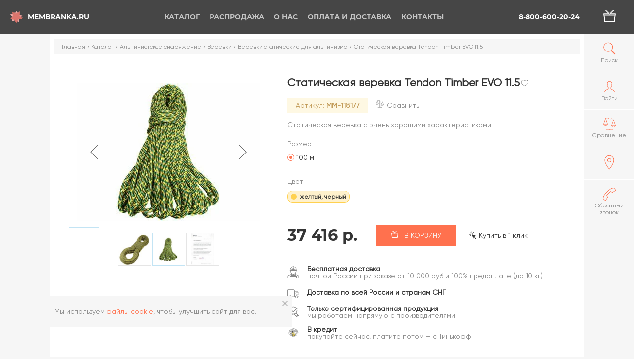

--- FILE ---
content_type: text/html; charset=UTF-8
request_url: https://membranka.ru/catalog/alpinistskoe-snaryazhenie/veryevki_1/veryevki-staticheskie-dlya-alpinizma/tendon-staticheskaya-verevka-timber-evo-11-5/
body_size: 37610
content:
<!DOCTYPE html><html xmlns="http://www.w3.org/1999/xhtml" lang="ru"><head><meta charset="UTF-8" /><title>Купить Статическая веревка Tendon Timber EVO 11.5 | Интернет-магазин Мембранка —  размеры, фото, цены</title>
<meta name="keywords" content="статическая веревка tendon timber evo 11.5" />
<meta name="description" content="Статическая веревка Tendon Timber EVO 11.5 по цене 37416₽ — приобрести в Мембранке с доставкой по Москве и России" />


<script data-skip-moving="true">(function(w, d, n) {var cl = "bx-core";var ht = d.documentElement;var htc = ht ? ht.className : undefined;if (htc === undefined || htc.indexOf(cl) !== -1){return;}var ua = n.userAgent;if (/(iPad;)|(iPhone;)/i.test(ua)){cl += " bx-ios";}else if (/Android/i.test(ua)){cl += " bx-android";}cl += (/(ipad|iphone|android|mobile|touch)/i.test(ua) ? " bx-touch" : " bx-no-touch");cl += w.devicePixelRatio && w.devicePixelRatio >= 2? " bx-retina": " bx-no-retina";var ieVersion = -1;if (/AppleWebKit/.test(ua)){cl += " bx-chrome";}else if ((ieVersion = getIeVersion()) > 0){cl += " bx-ie bx-ie" + ieVersion;if (ieVersion > 7 && ieVersion < 10 && !isDoctype()){cl += " bx-quirks";}}else if (/Opera/.test(ua)){cl += " bx-opera";}else if (/Gecko/.test(ua)){cl += " bx-firefox";}if (/Macintosh/i.test(ua)){cl += " bx-mac";}ht.className = htc ? htc + " " + cl : cl;function isDoctype(){if (d.compatMode){return d.compatMode == "CSS1Compat";}return d.documentElement && d.documentElement.clientHeight;}function getIeVersion(){if (/Opera/i.test(ua) || /Webkit/i.test(ua) || /Firefox/i.test(ua) || /Chrome/i.test(ua)){return -1;}var rv = -1;if (!!(w.MSStream) && !(w.ActiveXObject) && ("ActiveXObject" in w)){rv = 11;}else if (!!d.documentMode && d.documentMode >= 10){rv = 10;}else if (!!d.documentMode && d.documentMode >= 9){rv = 9;}else if (d.attachEvent && !/Opera/.test(ua)){rv = 8;}if (rv == -1 || rv == 8){var re;if (n.appName == "Microsoft Internet Explorer"){re = new RegExp("MSIE ([0-9]+[\.0-9]*)");if (re.exec(ua) != null){rv = parseFloat(RegExp.$1);}}else if (n.appName == "Netscape"){rv = 11;re = new RegExp("Trident/.*rv:([0-9]+[\.0-9]*)");if (re.exec(ua) != null){rv = parseFloat(RegExp.$1);}}}return rv;}})(window, document, navigator);</script>

<link href="/bitrix/js/intranet/intranet-common.min.css?158073715762422" type="text/css"  rel="stylesheet" />

<link href="/bitrix/js/main/popup/dist/main.popup.bundle.min.css?160760908423520" type="text/css"  rel="stylesheet" />
<link href="/bitrix/cache/css/mm/main/page_3f71d61255a67db61db3526caeb59eb5/page_3f71d61255a67db61db3526caeb59eb5_v1.css?176896800611362" type="text/css"  rel="stylesheet" />
<link href="/bitrix/panel/main/popup.min.css?151153054520704" type="text/css"  rel="stylesheet" />
<link href="/bitrix/cache/css/mm/main/template_f9eb981437f8d11f0f0ef59f04fabf22/template_f9eb981437f8d11f0f0ef59f04fabf22_v1.css?1768968006591768" type="text/css"  data-template-style="true" rel="stylesheet" />






<meta name="author" content="membranka.ru" />
<meta name="viewport" content="width=device-width, user-scalable=yes">
<meta name="yandex-verification" content="45d8669a18dac8b5" />
<link rel="shortcut icon" type="image/x-icon" href="/favicon.ico" />
<link rel="apple-touch-icon" sizes="57x57" href="/apple-icon-57x57.png">
<link rel="apple-touch-icon" sizes="60x60" href="/apple-icon-60x60.png">
<link rel="apple-touch-icon" sizes="72x72" href="/apple-icon-72x72.png">
<link rel="apple-touch-icon" sizes="76x76" href="/apple-icon-76x76.png">
<link rel="apple-touch-icon" sizes="114x114" href="/apple-icon-114x114.png">
<link rel="apple-touch-icon" sizes="120x120" href="/apple-icon-120x120.png">
<link rel="apple-touch-icon" sizes="144x144" href="/apple-icon-144x144.png">
<link rel="apple-touch-icon" sizes="152x152" href="/apple-icon-152x152.png">
<link rel="apple-touch-icon" sizes="180x180" href="/apple-icon-180x180.png">
<link rel="icon" type="image/png" sizes="192x192"  href="/android-icon-192x192.png">
<link rel="icon" type="image/png" sizes="32x32" href="/favicon-32x32.png">
<link rel="icon" type="image/png" sizes="96x96" href="/favicon-96x96.png">
<link rel="icon" type="image/png" sizes="16x16" href="/favicon-16x16.png">
<link rel="manifest" href="/manifest.json">
<meta name="msapplication-TileColor" content="#FF714E">
<meta name="msapplication-TileImage" content="/ms-icon-144x144.png">
<meta name="theme-color" content="#FF714E">

        <!-- Google Tag Manager -->
        <script data-skip-moving='true'>(function(w,d,s,l,i){w[l]=w[l]||[];w[l].push({'gtm.start':
                    new Date().getTime(),event:'gtm.js'});var f=d.getElementsByTagName(s)[0],
                j=d.createElement(s),dl=l!='dataLayer'?'&l='+l:'';j.async=true;j.src=
                'https://www.googletagmanager.com/gtm.js?id='+i+dl;f.parentNode.insertBefore(j,f);
            })(window,document,'script','dataLayer','GTM-WT2N354');</script>
        <!-- End Google Tag Manager -->
    </head>

    <body class="catalogPage alpinistskoe-snaryazheniePage veryevki_1Page veryevki-staticheskie-dlya-alpinizmaPage tendon-staticheskaya-verevka-timber-evo-11-5Page productPage categoriesPage"><!-- Google Tag Manager (noscript) -->
<noscript><!-- deleted by bitrix Antivirus --></noscript>
<!-- End Google Tag Manager (noscript) -->

<!-- Yandex.Metrika counter -->

<noscript><div><img src="https://mc.yandex.ru/watch/17562868" style="position:absolute; left:-9999px;" alt="" /></div></noscript>
<!-- /Yandex.Metrika counter --><div class="popup">
    <div class="popup__overlay"></div>
    <div class="popup__content">
        <div class="popup__item" id="dynamic-popup">
            <button class="popup__itemClose js-closePopup">
                <svg class="icon icon-delete">
                    <use xlink:href="#icon-delete"></use>
                </svg>
            </button>

            <div class="popup__itemTitle"></div>

            <div class="popup__itemContent">
            </div>
        </div>
    </div>
</div>
        <div class="mobileMenu__overlay"></div>
        <div class="headerGhost"></div>
        <header class="header">
            <div class="header__bg"></div>
                <a class="header__logo headerLogo" href="/">
                    <div class="headerLogo__inner">
                        <svg xmlns="http://www.w3.org/2000/svg" viewBox="0 0 97.62 100.69" class="headerLogo__icon">
    <g>
        <polygon id="svg-logo-bottom" style="fill:#e8a9a6;" points="64.46 96.73 38.63 74.85 8.47 80.73 20.92 49.99 4.22 24.52 36.41 26.55 60.76 4.8 68.44 35.09 97.62 49.35 69.83 62.54 64.46 96.73"/>
        <polygon id="svg-logo-middle" style="fill:#d96c63;" points="48.71 100.69 33.44 72.17 0 68.58 23.18 43.88 16.82 14.27 46.25 26.15 75.45 12.29 73.14 44.25 94.76 64.91 64.44 71.03 48.71 100.69"/>
        <polygon id="svg-logo-top" style="fill:#dc7a73;opacity:0.63;" points="81.3 86.12 51.23 72.06 22.22 88.39 25.32 55.31 1.71 35.26 32.7 27.87 47.4 0 65.54 26.91 95.78 31.04 75.33 53.34 81.3 86.12"/>
    </g>
</svg>                        <div class="headerLogo__text">Membranka.ru</div>
                    </div>
                </a>
            <div class="header__bars js-showMenu">
                <div class="bar"></div>
                <div class="bar"></div>
            </div>
            <nav class="header__menu headerMenu">
                <ul class="headerMenu__items headerMenuItems headerMenuItems-pages">
                    <li class="headerMenu__item headerMenuItem headerMenuItem-parent active">
                    <a href="/catalog/" class="headerMenuItem__link">
                        <svg class="icon icon-arrow headerMenuItem__icon headerMenuItem__icon-firstLevel">
                            <use xlink:href="#icon-arrow"></use>
                        </svg>Каталог                    </a>
                    <div class="headerMenuItem__submenu headerSubmenu headerSubmenu-firstLevel">
                        <div class="headerSubmenu__inner">
                            <ul class="headerSubmenu__items">
                                    <li
                        class="headerSubmenu__item headerSubmenuItem headerSubmenuItem-parent headerSubmenuItem-firstLevel hovered"
                     data-img="/thumb/250x0xIN/upload/iblock/7ad/96c0bb445a8d2dd628e11e28afa3bd47.jpg"                >
                    <a href="/catalog/alpinistskoe-snaryazhenie/" class="headerSubmenuItem__link headerSubmenuItem__link-firstLevel">
                        <svg class="icon icon-arrow headerMenuItem__icon headerMenuItem__icon-secondLevel headerSubmenuItem__icon">
                            <use xlink:href="#icon-arrow"></use>
                        </svg>Альпинистское снаряжение</a>
                                        <ul class="headerMenuItem__submenu headerSubmenu headerSubmenu-secondLevel headerSubmenu-threeColumn">
                                        <li class="headerSubmenu__item headerSubmenuItem headerSubmenuItem-secondLevel">
                    <a href="/catalog/alpinistskoe-snaryazhenie/aksessuary-alpinizma/" class="headerSubmenuItem__link headerSubmenuItem__link-secondLevel">Аксессуары альпинизма</a>
                </li>
                                <li class="headerSubmenu__item headerSubmenuItem headerSubmenuItem-secondLevel">
                    <a href="/catalog/alpinistskoe-snaryazhenie/alpinistskie-ochki_1/" class="headerSubmenuItem__link headerSubmenuItem__link-secondLevel">Альпинистские очки</a>
                </li>
                                <li class="headerSubmenu__item headerSubmenuItem headerSubmenuItem-secondLevel">
                    <a href="/catalog/alpinistskoe-snaryazhenie/amortizatory-ryvka_1/" class="headerSubmenuItem__link headerSubmenuItem__link-secondLevel">Амортизаторы рывка</a>
                </li>
                                <li class="headerSubmenu__item headerSubmenuItem headerSubmenuItem-secondLevel">
                    <a href="/catalog/alpinistskoe-snaryazhenie/ankernye-linii/" class="headerSubmenuItem__link headerSubmenuItem__link-secondLevel">Анкерные линии</a>
                </li>
                                <li class="headerSubmenu__item headerSubmenuItem headerSubmenuItem-secondLevel">
                    <a href="/catalog/alpinistskoe-snaryazhenie/blok-roliki-alpinistskie/" class="headerSubmenuItem__link headerSubmenuItem__link-secondLevel">Блок-ролики альпинистские</a>
                </li>
                                <li class="headerSubmenu__item headerSubmenuItem headerSubmenuItem-secondLevel">
                    <a href="/catalog/alpinistskoe-snaryazhenie/veryevki_1/" class="headerSubmenuItem__link headerSubmenuItem__link-secondLevel">Верёвки</a>
                </li>
                                <li class="headerSubmenu__item headerSubmenuItem headerSubmenuItem-secondLevel">
                    <a href="/catalog/alpinistskoe-snaryazhenie/vertlyugi-dlya-alpinistskikh-veryevok/" class="headerSubmenuItem__link headerSubmenuItem__link-secondLevel">Вертлюги для альпинистских верёвок</a>
                </li>
                                <li class="headerSubmenu__item headerSubmenuItem headerSubmenuItem-secondLevel">
                    <a href="/catalog/alpinistskoe-snaryazhenie/derzhateli-instrumentov/" class="headerSubmenuItem__link headerSubmenuItem__link-secondLevel">Держатели инструментов</a>
                </li>
                                <li class="headerSubmenu__item headerSubmenuItem headerSubmenuItem-secondLevel">
                    <a href="/catalog/alpinistskoe-snaryazhenie/deyzicheyny/" class="headerSubmenuItem__link headerSubmenuItem__link-secondLevel">Дэйзичейны</a>
                </li>
                                <li class="headerSubmenu__item headerSubmenuItem headerSubmenuItem-secondLevel">
                    <a href="/catalog/alpinistskoe-snaryazhenie/zazhimy-alpinistskie/" class="headerSubmenuItem__link headerSubmenuItem__link-secondLevel">Зажимы альпинистские</a>
                </li>
                                <li class="headerSubmenu__item headerSubmenuItem headerSubmenuItem-secondLevel">
                    <a href="/catalog/alpinistskoe-snaryazhenie/zatsepy-dlya-skalodromov/" class="headerSubmenuItem__link headerSubmenuItem__link-secondLevel">Зацепы для скалодромов</a>
                </li>
                                <li class="headerSubmenu__item headerSubmenuItem headerSubmenuItem-secondLevel">
                    <a href="/catalog/alpinistskoe-snaryazhenie/zashchita-ledovogo-snaryazheniya/" class="headerSubmenuItem__link headerSubmenuItem__link-secondLevel">Защита ледового снаряжения</a>
                </li>
                                <li class="headerSubmenu__item headerSubmenuItem headerSubmenuItem-secondLevel">
                    <a href="/catalog/alpinistskoe-snaryazhenie/karabiny-dlya-alpinizma/" class="headerSubmenuItem__link headerSubmenuItem__link-secondLevel">Карабины для альпинизма</a>
                </li>
                                <li class="headerSubmenu__item headerSubmenuItem headerSubmenuItem-secondLevel">
                    <a href="/catalog/alpinistskoe-snaryazhenie/kaski-alpinistskie/" class="headerSubmenuItem__link headerSubmenuItem__link-secondLevel">Каски альпинистские</a>
                </li>
                                <li class="headerSubmenu__item headerSubmenuItem headerSubmenuItem-secondLevel">
                    <a href="/catalog/alpinistskoe-snaryazhenie/knigi-ob-alpinizme/" class="headerSubmenuItem__link headerSubmenuItem__link-secondLevel">Книги об альпинизме</a>
                </li>
                                <li class="headerSubmenu__item headerSubmenuItem headerSubmenuItem-secondLevel">
                    <a href="/catalog/alpinistskoe-snaryazhenie/koshki-alpinistskie/" class="headerSubmenuItem__link headerSubmenuItem__link-secondLevel">Кошки альпинистские</a>
                </li>
                                <li class="headerSubmenu__item headerSubmenuItem headerSubmenuItem-secondLevel">
                    <a href="/catalog/alpinistskoe-snaryazhenie/kreshpady-dlya-bolderinga/" class="headerSubmenuItem__link headerSubmenuItem__link-secondLevel">Крэшпады для болдеринга</a>
                </li>
                                <li class="headerSubmenu__item headerSubmenuItem headerSubmenuItem-secondLevel">
                    <a href="/catalog/alpinistskoe-snaryazhenie/kryuchya-i-zakladki-dlya-alpinizma/" class="headerSubmenuItem__link headerSubmenuItem__link-secondLevel">Крючья и закладки для альпинизма</a>
                </li>
                                <li class="headerSubmenu__item headerSubmenuItem headerSubmenuItem-secondLevel">
                    <a href="/catalog/alpinistskoe-snaryazhenie/ledobury-dlya-alpinizma/" class="headerSubmenuItem__link headerSubmenuItem__link-secondLevel">Ледобуры для альпинизма</a>
                </li>
                                <li class="headerSubmenu__item headerSubmenuItem headerSubmenuItem-secondLevel">
                    <a href="/catalog/alpinistskoe-snaryazhenie/ledoruby-dlya-alpinizma/" class="headerSubmenuItem__link headerSubmenuItem__link-secondLevel">Ледорубы для альпинизма</a>
                </li>
                                <li class="headerSubmenu__item headerSubmenuItem headerSubmenuItem-secondLevel">
                    <a href="/catalog/alpinistskoe-snaryazhenie/lesenki-i-pedali/" class="headerSubmenuItem__link headerSubmenuItem__link-secondLevel">Лесенки и педали</a>
                </li>
                                <li class="headerSubmenu__item headerSubmenuItem headerSubmenuItem-secondLevel">
                    <a href="/catalog/alpinistskoe-snaryazhenie/magneziya-zhidkaya-i-sukhaya-dlya-skalolazaniya/" class="headerSubmenuItem__link headerSubmenuItem__link-secondLevel">Магнезия жидкая и сухая для скалолазания</a>
                </li>
                                <li class="headerSubmenu__item headerSubmenuItem headerSubmenuItem-secondLevel">
                    <a href="/catalog/alpinistskoe-snaryazhenie/meshochki-dlya-magnezii/" class="headerSubmenuItem__link headerSubmenuItem__link-secondLevel">Мешочки для магнезии</a>
                </li>
                                <li class="headerSubmenu__item headerSubmenuItem headerSubmenuItem-secondLevel">
                    <a href="/catalog/alpinistskoe-snaryazhenie/molotki-skalnye-i-proboyniki/" class="headerSubmenuItem__link headerSubmenuItem__link-secondLevel">Молотки скальные и пробойники</a>
                </li>
                                <li class="headerSubmenu__item headerSubmenuItem headerSubmenuItem-secondLevel">
                    <a href="/catalog/alpinistskoe-snaryazhenie/montazhnye-plastiny-dlya-promalpa/" class="headerSubmenuItem__link headerSubmenuItem__link-secondLevel">Монтажные пластины для промальпа</a>
                </li>
                                <li class="headerSubmenu__item headerSubmenuItem headerSubmenuItem-secondLevel">
                    <a href="/catalog/alpinistskoe-snaryazhenie/ottyazhki_2/" class="headerSubmenuItem__link headerSubmenuItem__link-secondLevel">Оттяжки</a>
                </li>
                                <li class="headerSubmenu__item headerSubmenuItem headerSubmenuItem-secondLevel">
                    <a href="/catalog/alpinistskoe-snaryazhenie/perchatki-alpinistskie_1/" class="headerSubmenuItem__link headerSubmenuItem__link-secondLevel">Перчатки альпинистские</a>
                </li>
                                <li class="headerSubmenu__item headerSubmenuItem headerSubmenuItem-secondLevel">
                    <a href="/catalog/alpinistskoe-snaryazhenie/ottyazhki-s-karabinami-dlya-skalolazaniya/" class="headerSubmenuItem__link headerSubmenuItem__link-secondLevel">Оттяжки с карабинами для скалолазания</a>
                </li>
                                <li class="headerSubmenu__item headerSubmenuItem headerSubmenuItem-secondLevel">
                    <a href="/catalog/alpinistskoe-snaryazhenie/petli-strakhovochnye/" class="headerSubmenuItem__link headerSubmenuItem__link-secondLevel">Петли страховочные</a>
                </li>
                                <li class="headerSubmenu__item headerSubmenuItem headerSubmenuItem-secondLevel">
                    <a href="/catalog/alpinistskoe-snaryazhenie/podarki-dlya-skalolazov-i-alpinistov/" class="headerSubmenuItem__link headerSubmenuItem__link-secondLevel">Подарки для скалолазов и альпинистов</a>
                </li>
                                <li class="headerSubmenu__item headerSubmenuItem headerSubmenuItem-secondLevel">
                    <a href="/catalog/alpinistskoe-snaryazhenie/protektory-gibkie-i-modulnye/" class="headerSubmenuItem__link headerSubmenuItem__link-secondLevel">Протекторы гибкие и модульные</a>
                </li>
                                <li class="headerSubmenu__item headerSubmenuItem headerSubmenuItem-secondLevel">
                    <a href="/catalog/alpinistskoe-snaryazhenie/remni-dlya-takelazhnykh-rabot/" class="headerSubmenuItem__link headerSubmenuItem__link-secondLevel">Ремни для такелажных работ</a>
                </li>
                                <li class="headerSubmenu__item headerSubmenuItem headerSubmenuItem-secondLevel">
                    <a href="/catalog/alpinistskoe-snaryazhenie/ryukzaki-dlya-alpinistskikh-veryevok/" class="headerSubmenuItem__link headerSubmenuItem__link-secondLevel">Рюкзаки для альпинистских верёвок</a>
                </li>
                                <li class="headerSubmenu__item headerSubmenuItem headerSubmenuItem-secondLevel">
                    <a href="/catalog/alpinistskoe-snaryazhenie/samostrakhovki-alpinistskie/" class="headerSubmenuItem__link headerSubmenuItem__link-secondLevel">Самостраховки альпинистские</a>
                </li>
                                <li class="headerSubmenu__item headerSubmenuItem headerSubmenuItem-secondLevel">
                    <a href="/catalog/alpinistskoe-snaryazhenie/sidushki-dlya-promalpa/" class="headerSubmenuItem__link headerSubmenuItem__link-secondLevel">Сидушки для промальпа</a>
                </li>
                                <li class="headerSubmenu__item headerSubmenuItem headerSubmenuItem-secondLevel">
                    <a href="/catalog/alpinistskoe-snaryazhenie/skalnye-tufli_1/" class="headerSubmenuItem__link headerSubmenuItem__link-secondLevel">Скальные туфли</a>
                </li>
                                <li class="headerSubmenu__item headerSubmenuItem headerSubmenuItem-secondLevel">
                    <a href="/catalog/alpinistskoe-snaryazhenie/snaryazhenie-dlya-sleklayna/" class="headerSubmenuItem__link headerSubmenuItem__link-secondLevel">Снаряжение для слэклайна</a>
                </li>
                                <li class="headerSubmenu__item headerSubmenuItem headerSubmenuItem-secondLevel">
                    <a href="/catalog/alpinistskoe-snaryazhenie/spasatelnoe-snaryazhenie_1/" class="headerSubmenuItem__link headerSubmenuItem__link-secondLevel">Спасательное снаряжение</a>
                </li>
                                <li class="headerSubmenu__item headerSubmenuItem headerSubmenuItem-secondLevel">
                    <a href="/catalog/alpinistskoe-snaryazhenie/strakhovochno-spuskovye-ustroystva-alpinistskie/" class="headerSubmenuItem__link headerSubmenuItem__link-secondLevel">Страховочно-спусковые устройства альпинистские</a>
                </li>
                                <li class="headerSubmenu__item headerSubmenuItem headerSubmenuItem-secondLevel">
                    <a href="/catalog/alpinistskoe-snaryazhenie/strakhovochnye-sistemy-dlya-alpinizma/" class="headerSubmenuItem__link headerSubmenuItem__link-secondLevel">Страховочные системы для альпинизма</a>
                </li>
                                <li class="headerSubmenu__item headerSubmenuItem headerSubmenuItem-secondLevel">
                    <a href="/catalog/alpinistskoe-snaryazhenie/stropy-dlya-alpinizma/" class="headerSubmenuItem__link headerSubmenuItem__link-secondLevel">Стропы для альпинизма</a>
                </li>
                </ul></li>                <li
                        class="headerSubmenu__item headerSubmenuItem headerSubmenuItem-parent headerSubmenuItem-firstLevel"
                     data-img="/thumb/250x0xIN/upload/iblock/ee0/bike.jpg"                >
                    <a href="/catalog/velotovary/" class="headerSubmenuItem__link headerSubmenuItem__link-firstLevel">
                        <svg class="icon icon-arrow headerMenuItem__icon headerMenuItem__icon-secondLevel headerSubmenuItem__icon">
                            <use xlink:href="#icon-arrow"></use>
                        </svg>Велотовары</a>
                                        <ul class="headerMenuItem__submenu headerSubmenu headerSubmenu-secondLevel">
                                        <li class="headerSubmenu__item headerSubmenuItem headerSubmenuItem-secondLevel">
                    <a href="/catalog/velotovary/velobagazhniki/" class="headerSubmenuItem__link headerSubmenuItem__link-secondLevel">Велобагажники</a>
                </li>
                                <li class="headerSubmenu__item headerSubmenuItem headerSubmenuItem-secondLevel">
                    <a href="/catalog/velotovary/velozamki/" class="headerSubmenuItem__link headerSubmenuItem__link-secondLevel">Велозамки</a>
                </li>
                                <li class="headerSubmenu__item headerSubmenuItem headerSubmenuItem-secondLevel">
                    <a href="/catalog/velotovary/velozapchasti/" class="headerSubmenuItem__link headerSubmenuItem__link-secondLevel">Велозапчасти</a>
                </li>
                                <li class="headerSubmenu__item headerSubmenuItem headerSubmenuItem-secondLevel">
                    <a href="/catalog/velotovary/velokresla/" class="headerSubmenuItem__link headerSubmenuItem__link-secondLevel">Велокресла</a>
                </li>
                                <li class="headerSubmenu__item headerSubmenuItem headerSubmenuItem-secondLevel">
                    <a href="/catalog/velotovary/veloperchatki_1/" class="headerSubmenuItem__link headerSubmenuItem__link-secondLevel">Велоперчатки</a>
                </li>
                                <li class="headerSubmenu__item headerSubmenuItem headerSubmenuItem-secondLevel">
                    <a href="/catalog/velotovary/veloryukzaki/" class="headerSubmenuItem__link headerSubmenuItem__link-secondLevel">Велорюкзаки</a>
                </li>
                                <li class="headerSubmenu__item headerSubmenuItem headerSubmenuItem-secondLevel">
                    <a href="/catalog/velotovary/velosumki-i-bardachki/" class="headerSubmenuItem__link headerSubmenuItem__link-secondLevel">Велосумки и бардачки</a>
                </li>
                                <li class="headerSubmenu__item headerSubmenuItem headerSubmenuItem-secondLevel">
                    <a href="/catalog/velotovary/velofonari/" class="headerSubmenuItem__link headerSubmenuItem__link-secondLevel">Велофонари</a>
                </li>
                                <li class="headerSubmenu__item headerSubmenuItem headerSubmenuItem-secondLevel">
                    <a href="/catalog/velotovary/veloshlemy/" class="headerSubmenuItem__link headerSubmenuItem__link-secondLevel">Велошлемы</a>
                </li>
                                <li class="headerSubmenu__item headerSubmenuItem headerSubmenuItem-secondLevel">
                    <a href="/catalog/velotovary/veloshlemy-dlya-detey/" class="headerSubmenuItem__link headerSubmenuItem__link-secondLevel">Велошлемы для детей</a>
                </li>
                                <li class="headerSubmenu__item headerSubmenuItem headerSubmenuItem-secondLevel">
                    <a href="/catalog/velotovary/vzroslye-velosipedy/" class="headerSubmenuItem__link headerSubmenuItem__link-secondLevel">Взрослые велосипеды</a>
                </li>
                                <li class="headerSubmenu__item headerSubmenuItem headerSubmenuItem-secondLevel">
                    <a href="/catalog/velotovary/detskie-velosipedy/" class="headerSubmenuItem__link headerSubmenuItem__link-secondLevel">Детские велосипеды</a>
                </li>
                                <li class="headerSubmenu__item headerSubmenuItem headerSubmenuItem-secondLevel">
                    <a href="/catalog/velotovary/zvonki-velosipednye/" class="headerSubmenuItem__link headerSubmenuItem__link-secondLevel">Звонки велосипедные</a>
                </li>
                                <li class="headerSubmenu__item headerSubmenuItem headerSubmenuItem-secondLevel">
                    <a href="/catalog/velotovary/longbordy/" class="headerSubmenuItem__link headerSubmenuItem__link-secondLevel">Лонгборды</a>
                </li>
                                <li class="headerSubmenu__item headerSubmenuItem headerSubmenuItem-secondLevel">
                    <a href="/catalog/velotovary/nasosy-velosipednye/" class="headerSubmenuItem__link headerSubmenuItem__link-secondLevel">Насосы велосипедные</a>
                </li>
                                <li class="headerSubmenu__item headerSubmenuItem headerSubmenuItem-secondLevel">
                    <a href="/catalog/velotovary/rolikovye-konki/" class="headerSubmenuItem__link headerSubmenuItem__link-secondLevel">Роликовые коньки</a>
                </li>
                                <li class="headerSubmenu__item headerSubmenuItem headerSubmenuItem-secondLevel">
                    <a href="/catalog/velotovary/skladnye-velosipedy/" class="headerSubmenuItem__link headerSubmenuItem__link-secondLevel">Складные велосипеды</a>
                </li>
                                <li class="headerSubmenu__item headerSubmenuItem headerSubmenuItem-secondLevel">
                    <a href="/catalog/velotovary/chekhly-dlya-velosipedov-i-mototsiklov/" class="headerSubmenuItem__link headerSubmenuItem__link-secondLevel">Чехлы для велосипедов и мотоциклов</a>
                </li>
                </ul></li>                <li
                        class="headerSubmenu__item headerSubmenuItem headerSubmenuItem-parent headerSubmenuItem-firstLevel"
                     data-img="/thumb/250x0xIN/upload/iblock/178/dff06cbbb9d99b10aafb5ea0540eb9ea.jpg"                >
                    <a href="/catalog/detskaya-sportivnaya-obuv/" class="headerSubmenuItem__link headerSubmenuItem__link-firstLevel">
                        <svg class="icon icon-arrow headerMenuItem__icon headerMenuItem__icon-secondLevel headerSubmenuItem__icon">
                            <use xlink:href="#icon-arrow"></use>
                        </svg>Детская спортивная обувь</a>
                                        <ul class="headerMenuItem__submenu headerSubmenu headerSubmenu-secondLevel headerSubmenu-oneColumn">
                                        <li class="headerSubmenu__item headerSubmenuItem headerSubmenuItem-secondLevel">
                    <a href="/catalog/detskaya-sportivnaya-obuv/demisezonnye-botinki/" class="headerSubmenuItem__link headerSubmenuItem__link-secondLevel">Демисезонные ботинки</a>
                </li>
                                <li class="headerSubmenu__item headerSubmenuItem headerSubmenuItem-secondLevel">
                    <a href="/catalog/detskaya-sportivnaya-obuv/detskie-zimnie-sapogi/" class="headerSubmenuItem__link headerSubmenuItem__link-secondLevel">Детские зимние сапоги</a>
                </li>
                                <li class="headerSubmenu__item headerSubmenuItem headerSubmenuItem-secondLevel">
                    <a href="/catalog/detskaya-sportivnaya-obuv/detskie-krossovki-i-kedy/" class="headerSubmenuItem__link headerSubmenuItem__link-secondLevel">Детские кроссовки и кеды</a>
                </li>
                                <li class="headerSubmenu__item headerSubmenuItem headerSubmenuItem-secondLevel">
                    <a href="/catalog/detskaya-sportivnaya-obuv/detskie-sandalii/" class="headerSubmenuItem__link headerSubmenuItem__link-secondLevel">Детские сандалии</a>
                </li>
                </ul></li>                <li
                        class="headerSubmenu__item headerSubmenuItem headerSubmenuItem-parent headerSubmenuItem-firstLevel"
                     data-img="/thumb/250x0xIN/upload/iblock/8b6/be381ae6107d2ab8a75996f2d19469fd.jpg"                >
                    <a href="/catalog/detskaya-sportivnaya-odezhda/" class="headerSubmenuItem__link headerSubmenuItem__link-firstLevel">
                        <svg class="icon icon-arrow headerMenuItem__icon headerMenuItem__icon-secondLevel headerSubmenuItem__icon">
                            <use xlink:href="#icon-arrow"></use>
                        </svg>Детская спортивная одежда</a>
                                        <ul class="headerMenuItem__submenu headerSubmenu headerSubmenu-secondLevel headerSubmenu-oneColumn">
                                        <li class="headerSubmenu__item headerSubmenuItem headerSubmenuItem-secondLevel">
                    <a href="/catalog/detskaya-sportivnaya-odezhda/detskie-kostyumy-kombinezony/" class="headerSubmenuItem__link headerSubmenuItem__link-secondLevel">Детские костюмы  комбинезоны</a>
                </li>
                                <li class="headerSubmenu__item headerSubmenuItem headerSubmenuItem-secondLevel">
                    <a href="/catalog/detskaya-sportivnaya-odezhda/detskie-plavatelnye-kupalniki/" class="headerSubmenuItem__link headerSubmenuItem__link-secondLevel">Детские плавательные купальники</a>
                </li>
                                <li class="headerSubmenu__item headerSubmenuItem headerSubmenuItem-secondLevel">
                    <a href="/catalog/detskaya-sportivnaya-odezhda/detskie-sportivnye-bryuki/" class="headerSubmenuItem__link headerSubmenuItem__link-secondLevel">Детские спортивные брюки</a>
                </li>
                                <li class="headerSubmenu__item headerSubmenuItem headerSubmenuItem-secondLevel">
                    <a href="/catalog/detskaya-sportivnaya-odezhda/detskie-sportivnye-kurtki/" class="headerSubmenuItem__link headerSubmenuItem__link-secondLevel">Детские спортивные куртки</a>
                </li>
                                <li class="headerSubmenu__item headerSubmenuItem headerSubmenuItem-secondLevel">
                    <a href="/catalog/detskaya-sportivnaya-odezhda/detskie-sportivnye-futbolki/" class="headerSubmenuItem__link headerSubmenuItem__link-secondLevel">Детские спортивные футболки</a>
                </li>
                                <li class="headerSubmenu__item headerSubmenuItem headerSubmenuItem-secondLevel">
                    <a href="/catalog/detskaya-sportivnaya-odezhda/detskie-yubki-i-platya/" class="headerSubmenuItem__link headerSubmenuItem__link-secondLevel">Детские юбки и платья</a>
                </li>
                                <li class="headerSubmenu__item headerSubmenuItem headerSubmenuItem-secondLevel">
                    <a href="/catalog/detskaya-sportivnaya-odezhda/detskoe-termobelye/" class="headerSubmenuItem__link headerSubmenuItem__link-secondLevel">Детское термобельё</a>
                </li>
                                <li class="headerSubmenu__item headerSubmenuItem headerSubmenuItem-secondLevel">
                    <a href="/catalog/detskaya-sportivnaya-odezhda/detskie-shapki-perchatki-noski/" class="headerSubmenuItem__link headerSubmenuItem__link-secondLevel">Детские шапки, перчатки, носки</a>
                </li>
                </ul></li>                <li
                        class="headerSubmenu__item headerSubmenuItem headerSubmenuItem-parent headerSubmenuItem-firstLevel"
                     data-img="/thumb/250x0xIN/upload/iblock/aa2/c45df0fd15eac0999db0d6d952f18785.jpg"                >
                    <a href="/catalog/zhenskaya-sportivnaya-obuv/" class="headerSubmenuItem__link headerSubmenuItem__link-firstLevel">
                        <svg class="icon icon-arrow headerMenuItem__icon headerMenuItem__icon-secondLevel headerSubmenuItem__icon">
                            <use xlink:href="#icon-arrow"></use>
                        </svg>Женская спортивная обувь</a>
                                        <ul class="headerMenuItem__submenu headerSubmenu headerSubmenu-secondLevel headerSubmenu-oneColumn">
                                        <li class="headerSubmenu__item headerSubmenuItem headerSubmenuItem-secondLevel">
                    <a href="/catalog/zhenskaya-sportivnaya-obuv/zhenskie-domashnie-tapochki/" class="headerSubmenuItem__link headerSubmenuItem__link-secondLevel">Женские домашние тапочки</a>
                </li>
                                <li class="headerSubmenu__item headerSubmenuItem headerSubmenuItem-secondLevel">
                    <a href="/catalog/zhenskaya-sportivnaya-obuv/zhenskie-zimnie-sapogi/" class="headerSubmenuItem__link headerSubmenuItem__link-secondLevel">Женские зимние сапоги</a>
                </li>
                                <li class="headerSubmenu__item headerSubmenuItem headerSubmenuItem-secondLevel">
                    <a href="/catalog/zhenskaya-sportivnaya-obuv/zhenskie-rezinovye-sapogi/" class="headerSubmenuItem__link headerSubmenuItem__link-secondLevel">Женские резиновые сапоги</a>
                </li>
                                <li class="headerSubmenu__item headerSubmenuItem headerSubmenuItem-secondLevel">
                    <a href="/catalog/zhenskaya-sportivnaya-obuv/zhenskie-sandalii/" class="headerSubmenuItem__link headerSubmenuItem__link-secondLevel">Женские сандалии</a>
                </li>
                                <li class="headerSubmenu__item headerSubmenuItem headerSubmenuItem-secondLevel">
                    <a href="/catalog/zhenskaya-sportivnaya-obuv/zhenskie-sportivnye-botinki/" class="headerSubmenuItem__link headerSubmenuItem__link-secondLevel">Женские спортивные ботинки</a>
                </li>
                                <li class="headerSubmenu__item headerSubmenuItem headerSubmenuItem-secondLevel">
                    <a href="/catalog/zhenskaya-sportivnaya-obuv/zhenskie-sportivnye-krossovki/" class="headerSubmenuItem__link headerSubmenuItem__link-secondLevel">Женские спортивные кроссовки</a>
                </li>
                </ul></li>                <li
                        class="headerSubmenu__item headerSubmenuItem headerSubmenuItem-parent headerSubmenuItem-firstLevel"
                     data-img="/thumb/250x0xIN/upload/iblock/f23/095d9a5560d6b036d7f82df3bc0d570a.jpg"                >
                    <a href="/catalog/zhenskaya-sportivnaya-odezhda/" class="headerSubmenuItem__link headerSubmenuItem__link-firstLevel">
                        <svg class="icon icon-arrow headerMenuItem__icon headerMenuItem__icon-secondLevel headerSubmenuItem__icon">
                            <use xlink:href="#icon-arrow"></use>
                        </svg>Женская спортивная одежда</a>
                                        <ul class="headerMenuItem__submenu headerSubmenu headerSubmenu-secondLevel">
                                        <li class="headerSubmenu__item headerSubmenuItem headerSubmenuItem-secondLevel">
                    <a href="/catalog/zhenskaya-sportivnaya-odezhda/zhenskie-dzhempery-tolstovki-svitery/" class="headerSubmenuItem__link headerSubmenuItem__link-secondLevel">Женские джемперы, толстовки, свитеры</a>
                </li>
                                <li class="headerSubmenu__item headerSubmenuItem headerSubmenuItem-secondLevel">
                    <a href="/catalog/zhenskaya-sportivnaya-odezhda/zhenskie-zimnie-zhilety/" class="headerSubmenuItem__link headerSubmenuItem__link-secondLevel">Женские зимние жилеты</a>
                </li>
                                <li class="headerSubmenu__item headerSubmenuItem headerSubmenuItem-secondLevel">
                    <a href="/catalog/zhenskaya-sportivnaya-odezhda/zhenskie-kostyumy-i-kombinezony/" class="headerSubmenuItem__link headerSubmenuItem__link-secondLevel">Женские костюмы и комбинезоны</a>
                </li>
                                <li class="headerSubmenu__item headerSubmenuItem headerSubmenuItem-secondLevel">
                    <a href="/catalog/zhenskaya-sportivnaya-odezhda/zhenskie-kupalniki/" class="headerSubmenuItem__link headerSubmenuItem__link-secondLevel">Женские купальники</a>
                </li>
                                <li class="headerSubmenu__item headerSubmenuItem headerSubmenuItem-secondLevel">
                    <a href="/catalog/zhenskaya-sportivnaya-odezhda/zhenskie-rubashki/" class="headerSubmenuItem__link headerSubmenuItem__link-secondLevel">Женские рубашки</a>
                </li>
                                <li class="headerSubmenu__item headerSubmenuItem headerSubmenuItem-secondLevel">
                    <a href="/catalog/zhenskaya-sportivnaya-odezhda/zhenskie-sportivnye-bryuki/" class="headerSubmenuItem__link headerSubmenuItem__link-secondLevel">Женские спортивные брюки</a>
                </li>
                                <li class="headerSubmenu__item headerSubmenuItem headerSubmenuItem-secondLevel">
                    <a href="/catalog/zhenskaya-sportivnaya-odezhda/zhenskie-sportivnye-kurtki/" class="headerSubmenuItem__link headerSubmenuItem__link-secondLevel">Женские спортивные куртки</a>
                </li>
                                <li class="headerSubmenu__item headerSubmenuItem headerSubmenuItem-secondLevel">
                    <a href="/catalog/zhenskaya-sportivnaya-odezhda/zhenskie-futbolki/" class="headerSubmenuItem__link headerSubmenuItem__link-secondLevel">Женские футболки</a>
                </li>
                                <li class="headerSubmenu__item headerSubmenuItem headerSubmenuItem-secondLevel">
                    <a href="/catalog/zhenskaya-sportivnaya-odezhda/zhenskoe-termobele/" class="headerSubmenuItem__link headerSubmenuItem__link-secondLevel">Женское термобелье</a>
                </li>
                                <li class="headerSubmenu__item headerSubmenuItem headerSubmenuItem-secondLevel">
                    <a href="/catalog/zhenskaya-sportivnaya-odezhda/mayki-i-topy-dlya-fitnesa/" class="headerSubmenuItem__link headerSubmenuItem__link-secondLevel">Майки и топы для фитнеса</a>
                </li>
                                <li class="headerSubmenu__item headerSubmenuItem headerSubmenuItem-secondLevel">
                    <a href="/catalog/zhenskaya-sportivnaya-odezhda/yubki-i-platya/" class="headerSubmenuItem__link headerSubmenuItem__link-secondLevel">Юбки и платья</a>
                </li>
                </ul></li>                <li
                        class="headerSubmenu__item headerSubmenuItem headerSubmenuItem-parent headerSubmenuItem-firstLevel"
                     data-img="/thumb/250x0xIN/upload/iblock/1fd/moto.jpg"                >
                    <a href="/catalog/motozapchasti/" class="headerSubmenuItem__link headerSubmenuItem__link-firstLevel">
                        <svg class="icon icon-arrow headerMenuItem__icon headerMenuItem__icon-secondLevel headerSubmenuItem__icon">
                            <use xlink:href="#icon-arrow"></use>
                        </svg>Мотозапчасти</a>
                                        <ul class="headerMenuItem__submenu headerSubmenu headerSubmenu-secondLevel headerSubmenu-oneColumn">
                                        <li class="headerSubmenu__item headerSubmenuItem headerSubmenuItem-secondLevel">
                    <a href="/catalog/motozapchasti/vozdushnye-filtry/" class="headerSubmenuItem__link headerSubmenuItem__link-secondLevel">Воздушные фильтры</a>
                </li>
                                <li class="headerSubmenu__item headerSubmenuItem headerSubmenuItem-secondLevel">
                    <a href="/catalog/motozapchasti/maslyanye-filtry/" class="headerSubmenuItem__link headerSubmenuItem__link-secondLevel">Масляные фильтры</a>
                </li>
                                <li class="headerSubmenu__item headerSubmenuItem headerSubmenuItem-secondLevel">
                    <a href="/catalog/motozapchasti/motoaksessuary/" class="headerSubmenuItem__link headerSubmenuItem__link-secondLevel">Мотоаксессуары</a>
                </li>
                                <li class="headerSubmenu__item headerSubmenuItem headerSubmenuItem-secondLevel">
                    <a href="/catalog/motozapchasti/motoruchki/" class="headerSubmenuItem__link headerSubmenuItem__link-secondLevel">Моторучки</a>
                </li>
                                <li class="headerSubmenu__item headerSubmenuItem headerSubmenuItem-secondLevel">
                    <a href="/catalog/motozapchasti/tormoznye-kolodki-dlya-mototsikla/" class="headerSubmenuItem__link headerSubmenuItem__link-secondLevel">Тормозные колодки для мотоцикла</a>
                </li>
                                <li class="headerSubmenu__item headerSubmenuItem headerSubmenuItem-secondLevel">
                    <a href="/catalog/motozapchasti/chekhly-dlya-motosnaryazheniya/" class="headerSubmenuItem__link headerSubmenuItem__link-secondLevel">Чехлы для мотоснаряжения</a>
                </li>
                </ul></li>                <li
                        class="headerSubmenu__item headerSubmenuItem headerSubmenuItem-parent headerSubmenuItem-firstLevel"
                     data-img="/thumb/250x0xIN/upload/iblock/bc4/9043b31b4473d9cbe1068f90d5d013f4.jpg"                >
                    <a href="/catalog/muzhskaya-odezhda/" class="headerSubmenuItem__link headerSubmenuItem__link-firstLevel">
                        <svg class="icon icon-arrow headerMenuItem__icon headerMenuItem__icon-secondLevel headerSubmenuItem__icon">
                            <use xlink:href="#icon-arrow"></use>
                        </svg>Мужская одежда</a>
                                        <ul class="headerMenuItem__submenu headerSubmenu headerSubmenu-secondLevel">
                                        <li class="headerSubmenu__item headerSubmenuItem headerSubmenuItem-secondLevel">
                    <a href="/catalog/muzhskaya-odezhda/dzhempery-tolstovki-svitery/" class="headerSubmenuItem__link headerSubmenuItem__link-secondLevel">Джемперы, толстовки, свитеры</a>
                </li>
                                <li class="headerSubmenu__item headerSubmenuItem headerSubmenuItem-secondLevel">
                    <a href="/catalog/muzhskaya-odezhda/muzhskaya-odezhda-s-podogrevom/" class="headerSubmenuItem__link headerSubmenuItem__link-secondLevel">Мужская одежда с подогревом</a>
                </li>
                                <li class="headerSubmenu__item headerSubmenuItem headerSubmenuItem-secondLevel">
                    <a href="/catalog/muzhskaya-odezhda/muzhskie-bryuki/" class="headerSubmenuItem__link headerSubmenuItem__link-secondLevel">Мужские брюки</a>
                </li>
                                <li class="headerSubmenu__item headerSubmenuItem headerSubmenuItem-secondLevel">
                    <a href="/catalog/muzhskaya-odezhda/muzhskie-sportivnye-zhilety/" class="headerSubmenuItem__link headerSubmenuItem__link-secondLevel">Мужские спортивные жилеты</a>
                </li>
                                <li class="headerSubmenu__item headerSubmenuItem headerSubmenuItem-secondLevel">
                    <a href="/catalog/muzhskaya-odezhda/muzhskie-sportivnye-kostyumy/" class="headerSubmenuItem__link headerSubmenuItem__link-secondLevel">Мужские спортивные костюмы</a>
                </li>
                                <li class="headerSubmenu__item headerSubmenuItem headerSubmenuItem-secondLevel">
                    <a href="/catalog/muzhskaya-odezhda/muzhskie-sportivnye-kurtki/" class="headerSubmenuItem__link headerSubmenuItem__link-secondLevel">Мужские спортивные куртки</a>
                </li>
                                <li class="headerSubmenu__item headerSubmenuItem headerSubmenuItem-secondLevel">
                    <a href="/catalog/muzhskaya-odezhda/muzhskie-sportivnye-plavki/" class="headerSubmenuItem__link headerSubmenuItem__link-secondLevel">Мужские спортивные плавки</a>
                </li>
                                <li class="headerSubmenu__item headerSubmenuItem headerSubmenuItem-secondLevel">
                    <a href="/catalog/muzhskaya-odezhda/muzhskie-sportivnye-rubashki/" class="headerSubmenuItem__link headerSubmenuItem__link-secondLevel">Мужские спортивные рубашки</a>
                </li>
                                <li class="headerSubmenu__item headerSubmenuItem headerSubmenuItem-secondLevel">
                    <a href="/catalog/muzhskaya-odezhda/muzhskie-futbolki-i-dzhersi/" class="headerSubmenuItem__link headerSubmenuItem__link-secondLevel">Мужские футболки и джерси</a>
                </li>
                                <li class="headerSubmenu__item headerSubmenuItem headerSubmenuItem-secondLevel">
                    <a href="/catalog/muzhskaya-odezhda/termobele-muzhskoe/" class="headerSubmenuItem__link headerSubmenuItem__link-secondLevel">Термобелье мужское</a>
                </li>
                </ul></li>                <li
                        class="headerSubmenu__item headerSubmenuItem headerSubmenuItem-parent headerSubmenuItem-firstLevel"
                     data-img="/thumb/250x0xIN/upload/iblock/327/95eabc5709566d82a12274752718fbf1.jpg"                >
                    <a href="/catalog/muzhskaya-sportivnaya-obuv/" class="headerSubmenuItem__link headerSubmenuItem__link-firstLevel">
                        <svg class="icon icon-arrow headerMenuItem__icon headerMenuItem__icon-secondLevel headerSubmenuItem__icon">
                            <use xlink:href="#icon-arrow"></use>
                        </svg>Мужская спортивная обувь</a>
                                        <ul class="headerMenuItem__submenu headerSubmenu headerSubmenu-secondLevel">
                                        <li class="headerSubmenu__item headerSubmenuItem headerSubmenuItem-secondLevel">
                    <a href="/catalog/muzhskaya-sportivnaya-obuv/akvashuzy-muzhskie/" class="headerSubmenuItem__link headerSubmenuItem__link-secondLevel">Аквашузы мужские</a>
                </li>
                                <li class="headerSubmenu__item headerSubmenuItem headerSubmenuItem-secondLevel">
                    <a href="/catalog/muzhskaya-sportivnaya-obuv/muzhskaya-obuv-dlya-rybalki/" class="headerSubmenuItem__link headerSubmenuItem__link-secondLevel">Мужская обувь для рыбалки</a>
                </li>
                                <li class="headerSubmenu__item headerSubmenuItem headerSubmenuItem-secondLevel">
                    <a href="/catalog/muzhskaya-sportivnaya-obuv/muzhskie-alpinistskie-botinki/" class="headerSubmenuItem__link headerSubmenuItem__link-secondLevel">Мужские альпинистские ботинки</a>
                </li>
                                <li class="headerSubmenu__item headerSubmenuItem headerSubmenuItem-secondLevel">
                    <a href="/catalog/muzhskaya-sportivnaya-obuv/muzhskie-zimnie-botinki/" class="headerSubmenuItem__link headerSubmenuItem__link-secondLevel">Мужские зимние ботинки</a>
                </li>
                                <li class="headerSubmenu__item headerSubmenuItem headerSubmenuItem-secondLevel">
                    <a href="/catalog/muzhskaya-sportivnaya-obuv/muzhskie-zimnie-sapogi/" class="headerSubmenuItem__link headerSubmenuItem__link-secondLevel">Мужские зимние сапоги</a>
                </li>
                                <li class="headerSubmenu__item headerSubmenuItem headerSubmenuItem-secondLevel">
                    <a href="/catalog/muzhskaya-sportivnaya-obuv/muzhskie-kedy/" class="headerSubmenuItem__link headerSubmenuItem__link-secondLevel">Мужские кеды</a>
                </li>
                                <li class="headerSubmenu__item headerSubmenuItem headerSubmenuItem-secondLevel">
                    <a href="/catalog/muzhskaya-sportivnaya-obuv/muzhskie-neoprenovye-botinki-/" class="headerSubmenuItem__link headerSubmenuItem__link-secondLevel">Мужские неопреновые ботинки </a>
                </li>
                                <li class="headerSubmenu__item headerSubmenuItem headerSubmenuItem-secondLevel">
                    <a href="/catalog/muzhskaya-sportivnaya-obuv/muzhskie-sandalii/" class="headerSubmenuItem__link headerSubmenuItem__link-secondLevel">Мужские сандалии</a>
                </li>
                                <li class="headerSubmenu__item headerSubmenuItem headerSubmenuItem-secondLevel">
                    <a href="/catalog/muzhskaya-sportivnaya-obuv/muzhskie-sportivnye-krossovki/" class="headerSubmenuItem__link headerSubmenuItem__link-secondLevel">Мужские спортивные кроссовки</a>
                </li>
                                <li class="headerSubmenu__item headerSubmenuItem headerSubmenuItem-secondLevel">
                    <a href="/catalog/muzhskaya-sportivnaya-obuv/muzhskie-tapochki/" class="headerSubmenuItem__link headerSubmenuItem__link-secondLevel">Мужские тапочки</a>
                </li>
                                <li class="headerSubmenu__item headerSubmenuItem headerSubmenuItem-secondLevel">
                    <a href="/catalog/muzhskaya-sportivnaya-obuv/muzhskie-turisticheskie-botinki/" class="headerSubmenuItem__link headerSubmenuItem__link-secondLevel">Мужские туристические ботинки</a>
                </li>
                </ul></li>                <li
                        class="headerSubmenu__item headerSubmenuItem headerSubmenuItem-parent headerSubmenuItem-firstLevel"
                     data-img="/thumb/250x0xIN/upload/iblock/644/sky.jpg"                >
                    <a href="/catalog/parashyutnoe-snaryazhenie/" class="headerSubmenuItem__link headerSubmenuItem__link-firstLevel">
                        <svg class="icon icon-arrow headerMenuItem__icon headerMenuItem__icon-secondLevel headerSubmenuItem__icon">
                            <use xlink:href="#icon-arrow"></use>
                        </svg>Парашютное снаряжение</a>
                                        <ul class="headerMenuItem__submenu headerSubmenu headerSubmenu-secondLevel headerSubmenu-oneColumn">
                                        <li class="headerSubmenu__item headerSubmenuItem headerSubmenuItem-secondLevel">
                    <a href="/catalog/parashyutnoe-snaryazhenie/vysotomery-i-pishchalki/" class="headerSubmenuItem__link headerSubmenuItem__link-secondLevel">Высотомеры и пищалки</a>
                </li>
                                <li class="headerSubmenu__item headerSubmenuItem headerSubmenuItem-secondLevel">
                    <a href="/catalog/parashyutnoe-snaryazhenie/parashyutnye-kombinezony/" class="headerSubmenuItem__link headerSubmenuItem__link-secondLevel">Парашютные комбинезоны</a>
                </li>
                                <li class="headerSubmenu__item headerSubmenuItem headerSubmenuItem-secondLevel">
                    <a href="/catalog/parashyutnoe-snaryazhenie/parashyutnye-shlemy/" class="headerSubmenuItem__link headerSubmenuItem__link-secondLevel">Парашютные шлемы</a>
                </li>
                                <li class="headerSubmenu__item headerSubmenuItem headerSubmenuItem-secondLevel">
                    <a href="/catalog/parashyutnoe-snaryazhenie/ryukzaki-dlya-parashyutnogo-snaryazheniya/" class="headerSubmenuItem__link headerSubmenuItem__link-secondLevel">Рюкзаки для парашютного снаряжения</a>
                </li>
                </ul></li>                <li
                        class="headerSubmenu__item headerSubmenuItem headerSubmenuItem-parent headerSubmenuItem-firstLevel"
                     data-img="/thumb/250x0xIN/upload/iblock/927/bagpack.jpg"                >
                    <a href="/catalog/ryukzaki_3/" class="headerSubmenuItem__link headerSubmenuItem__link-firstLevel">
                        <svg class="icon icon-arrow headerMenuItem__icon headerMenuItem__icon-secondLevel headerSubmenuItem__icon">
                            <use xlink:href="#icon-arrow"></use>
                        </svg>Рюкзаки</a>
                                        <ul class="headerMenuItem__submenu headerSubmenu headerSubmenu-secondLevel headerSubmenu-oneColumn">
                                        <li class="headerSubmenu__item headerSubmenuItem headerSubmenuItem-secondLevel">
                    <a href="/catalog/ryukzaki_3/aksessuary-i-zapchasti-k-ryukzakam/" class="headerSubmenuItem__link headerSubmenuItem__link-secondLevel">Аксессуары и запчасти к рюкзакам</a>
                </li>
                                <li class="headerSubmenu__item headerSubmenuItem headerSubmenuItem-secondLevel">
                    <a href="/catalog/ryukzaki_3/germoryukzaki/" class="headerSubmenuItem__link headerSubmenuItem__link-secondLevel">Герморюкзаки</a>
                </li>
                                <li class="headerSubmenu__item headerSubmenuItem headerSubmenuItem-secondLevel">
                    <a href="/catalog/ryukzaki_3/detskie-ryukzaki_1/" class="headerSubmenuItem__link headerSubmenuItem__link-secondLevel">Детские рюкзаки</a>
                </li>
                                <li class="headerSubmenu__item headerSubmenuItem headerSubmenuItem-secondLevel">
                    <a href="/catalog/ryukzaki_3/ryukzaki-dlya-perenoski-detey/" class="headerSubmenuItem__link headerSubmenuItem__link-secondLevel">Рюкзаки для переноски детей</a>
                </li>
                                <li class="headerSubmenu__item headerSubmenuItem headerSubmenuItem-secondLevel">
                    <a href="/catalog/ryukzaki_3/ryukzaki-s-zashchitoy-spiny/" class="headerSubmenuItem__link headerSubmenuItem__link-secondLevel">Рюкзаки с защитой спины</a>
                </li>
                                <li class="headerSubmenu__item headerSubmenuItem headerSubmenuItem-secondLevel">
                    <a href="/catalog/ryukzaki_3/ryukzaki-sportivnye/" class="headerSubmenuItem__link headerSubmenuItem__link-secondLevel">Рюкзаки спортивные</a>
                </li>
                                <li class="headerSubmenu__item headerSubmenuItem headerSubmenuItem-secondLevel">
                    <a href="/catalog/ryukzaki_3/ryukzaki-stulya/" class="headerSubmenuItem__link headerSubmenuItem__link-secondLevel">Рюкзаки-стулья</a>
                </li>
                                <li class="headerSubmenu__item headerSubmenuItem headerSubmenuItem-secondLevel">
                    <a href="/catalog/ryukzaki_3/chekhly-nakidki-dlya-ryukzakov/" class="headerSubmenuItem__link headerSubmenuItem__link-secondLevel">Чехлы/накидки для рюкзаков</a>
                </li>
                </ul></li>                <li
                        class="headerSubmenu__item headerSubmenuItem headerSubmenuItem-parent headerSubmenuItem-firstLevel"
                     data-img="/thumb/250x0xIN/upload/iblock/9e8/kait.jpg"                >
                    <a href="/catalog/snaryazhenie-dlya-vodnogo-turizma/" class="headerSubmenuItem__link headerSubmenuItem__link-firstLevel">
                        <svg class="icon icon-arrow headerMenuItem__icon headerMenuItem__icon-secondLevel headerSubmenuItem__icon">
                            <use xlink:href="#icon-arrow"></use>
                        </svg>Снаряжение для водного туризма</a>
                                        <ul class="headerMenuItem__submenu headerSubmenu headerSubmenu-secondLevel">
                                        <li class="headerSubmenu__item headerSubmenuItem headerSubmenuItem-secondLevel">
                    <a href="/catalog/snaryazhenie-dlya-vodnogo-turizma/aksessuary-dlya-vodnogo-sporta/" class="headerSubmenuItem__link headerSubmenuItem__link-secondLevel">Аксессуары для водного спорта</a>
                </li>
                                <li class="headerSubmenu__item headerSubmenuItem headerSubmenuItem-secondLevel">
                    <a href="/catalog/snaryazhenie-dlya-vodnogo-turizma/golovnye-ubory-dlya-vodnogo-sporta/" class="headerSubmenuItem__link headerSubmenuItem__link-secondLevel">Головные уборы для водного спорта</a>
                </li>
                                <li class="headerSubmenu__item headerSubmenuItem headerSubmenuItem-secondLevel">
                    <a href="/catalog/snaryazhenie-dlya-vodnogo-turizma/katamarany-i-baydarki/" class="headerSubmenuItem__link headerSubmenuItem__link-secondLevel">Катамараны и байдарки</a>
                </li>
                                <li class="headerSubmenu__item headerSubmenuItem headerSubmenuItem-secondLevel">
                    <a href="/catalog/snaryazhenie-dlya-vodnogo-turizma/mokrye-gidrokostyumy_1/" class="headerSubmenuItem__link headerSubmenuItem__link-secondLevel">Мокрые гидрокостюмы</a>
                </li>
                                <li class="headerSubmenu__item headerSubmenuItem headerSubmenuItem-secondLevel">
                    <a href="/catalog/snaryazhenie-dlya-vodnogo-turizma/naduvnye-lodki/" class="headerSubmenuItem__link headerSubmenuItem__link-secondLevel">Надувные лодки</a>
                </li>
                                <li class="headerSubmenu__item headerSubmenuItem headerSubmenuItem-secondLevel">
                    <a href="/catalog/snaryazhenie-dlya-vodnogo-turizma/naduvnye-tovary/" class="headerSubmenuItem__link headerSubmenuItem__link-secondLevel">Надувные товары</a>
                </li>
                                <li class="headerSubmenu__item headerSubmenuItem headerSubmenuItem-secondLevel">
                    <a href="/catalog/snaryazhenie-dlya-vodnogo-turizma/ochki-dlya-plavaniya/" class="headerSubmenuItem__link headerSubmenuItem__link-secondLevel">Очки для плавания</a>
                </li>
                                <li class="headerSubmenu__item headerSubmenuItem headerSubmenuItem-secondLevel">
                    <a href="/catalog/snaryazhenie-dlya-vodnogo-turizma/perchatki-dlya-vodnogo-sporta_1/" class="headerSubmenuItem__link headerSubmenuItem__link-secondLevel">Перчатки для водного спорта</a>
                </li>
                                <li class="headerSubmenu__item headerSubmenuItem headerSubmenuItem-secondLevel">
                    <a href="/catalog/snaryazhenie-dlya-vodnogo-turizma/professionalnye-spasatelnye-zhilety/" class="headerSubmenuItem__link headerSubmenuItem__link-secondLevel">Профессиональные спасательные жилеты</a>
                </li>
                                <li class="headerSubmenu__item headerSubmenuItem headerSubmenuItem-secondLevel">
                    <a href="/catalog/snaryazhenie-dlya-vodnogo-turizma/snaryazhenie-dlya-vindsyerfinga/" class="headerSubmenuItem__link headerSubmenuItem__link-secondLevel">Снаряжение для виндсёрфинга</a>
                </li>
                                <li class="headerSubmenu__item headerSubmenuItem headerSubmenuItem-secondLevel">
                    <a href="/catalog/snaryazhenie-dlya-vodnogo-turizma/snaryazhenie-dlya-dayvinga/" class="headerSubmenuItem__link headerSubmenuItem__link-secondLevel">Снаряжение для дайвинга</a>
                </li>
                                <li class="headerSubmenu__item headerSubmenuItem headerSubmenuItem-secondLevel">
                    <a href="/catalog/snaryazhenie-dlya-vodnogo-turizma/spasatelnye-krugi/" class="headerSubmenuItem__link headerSubmenuItem__link-secondLevel">Спасательные круги</a>
                </li>
                                <li class="headerSubmenu__item headerSubmenuItem headerSubmenuItem-secondLevel">
                    <a href="/catalog/snaryazhenie-dlya-vodnogo-turizma/sukhie-gidrokostyumy_1/" class="headerSubmenuItem__link headerSubmenuItem__link-secondLevel">Сухие гидрокостюмы</a>
                </li>
                                <li class="headerSubmenu__item headerSubmenuItem headerSubmenuItem-secondLevel">
                    <a href="/catalog/snaryazhenie-dlya-vodnogo-turizma/tovary-dlya-veykboardinga/" class="headerSubmenuItem__link headerSubmenuItem__link-secondLevel">Товары для вэйкбоардинга</a>
                </li>
                                <li class="headerSubmenu__item headerSubmenuItem headerSubmenuItem-secondLevel">
                    <a href="/catalog/snaryazhenie-dlya-vodnogo-turizma/tovary-dlya-kaytserfinga/" class="headerSubmenuItem__link headerSubmenuItem__link-secondLevel">Товары для кайтсерфинга</a>
                </li>
                                <li class="headerSubmenu__item headerSubmenuItem headerSubmenuItem-secondLevel">
                    <a href="/catalog/snaryazhenie-dlya-vodnogo-turizma/futbolki-iz-laykry/" class="headerSubmenuItem__link headerSubmenuItem__link-secondLevel">Футболки из лайкры</a>
                </li>
                </ul></li>                <li
                        class="headerSubmenu__item headerSubmenuItem headerSubmenuItem-parent headerSubmenuItem-firstLevel"
                                    >
                    <a href="/catalog/sportivnye-aksessuary/" class="headerSubmenuItem__link headerSubmenuItem__link-firstLevel">
                        <svg class="icon icon-arrow headerMenuItem__icon headerMenuItem__icon-secondLevel headerSubmenuItem__icon">
                            <use xlink:href="#icon-arrow"></use>
                        </svg>Спортивные аксессуары</a>
                                        <ul class="headerMenuItem__submenu headerSubmenu headerSubmenu-secondLevel">
                                        <li class="headerSubmenu__item headerSubmenuItem headerSubmenuItem-secondLevel">
                    <a href="/catalog/sportivnye-aksessuary/cportivnye-remni/" class="headerSubmenuItem__link headerSubmenuItem__link-secondLevel">Cпортивные ремни</a>
                </li>
                                <li class="headerSubmenu__item headerSubmenuItem headerSubmenuItem-secondLevel">
                    <a href="/catalog/sportivnye-aksessuary/alpinistskie-ochki/" class="headerSubmenuItem__link headerSubmenuItem__link-secondLevel">Альпинистские очки</a>
                </li>
                                <li class="headerSubmenu__item headerSubmenuItem headerSubmenuItem-secondLevel">
                    <a href="/catalog/sportivnye-aksessuary/gamashi-bakhily-fonariki/" class="headerSubmenuItem__link headerSubmenuItem__link-secondLevel">Гамаши, бахилы, фонарики</a>
                </li>
                                <li class="headerSubmenu__item headerSubmenuItem headerSubmenuItem-secondLevel">
                    <a href="/catalog/sportivnye-aksessuary/perchatki-i-rukavitsy/" class="headerSubmenuItem__link headerSubmenuItem__link-secondLevel">Перчатки и рукавицы</a>
                </li>
                                <li class="headerSubmenu__item headerSubmenuItem headerSubmenuItem-secondLevel">
                    <a href="/catalog/sportivnye-aksessuary/propitki-dlya-odezhdy-i-obuvi/" class="headerSubmenuItem__link headerSubmenuItem__link-secondLevel">Пропитки для одежды и обуви</a>
                </li>
                                <li class="headerSubmenu__item headerSubmenuItem headerSubmenuItem-secondLevel">
                    <a href="/catalog/sportivnye-aksessuary/sportivnye-golovnye-ubory/" class="headerSubmenuItem__link headerSubmenuItem__link-secondLevel">Спортивные головные уборы</a>
                </li>
                                <li class="headerSubmenu__item headerSubmenuItem headerSubmenuItem-secondLevel">
                    <a href="/catalog/sportivnye-aksessuary/sportivnye-noski/" class="headerSubmenuItem__link headerSubmenuItem__link-secondLevel">Спортивные носки</a>
                </li>
                                <li class="headerSubmenu__item headerSubmenuItem headerSubmenuItem-secondLevel">
                    <a href="/catalog/sportivnye-aksessuary/sredstva-dlya-stirki-odezhdy/" class="headerSubmenuItem__link headerSubmenuItem__link-secondLevel">Средства для стирки одежды</a>
                </li>
                                <li class="headerSubmenu__item headerSubmenuItem headerSubmenuItem-secondLevel">
                    <a href="/catalog/sportivnye-aksessuary/sredstva-dlya-chistki-obuvi/" class="headerSubmenuItem__link headerSubmenuItem__link-secondLevel">Средства для чистки обуви</a>
                </li>
                                <li class="headerSubmenu__item headerSubmenuItem headerSubmenuItem-secondLevel">
                    <a href="/catalog/sportivnye-aksessuary/stelki_2/" class="headerSubmenuItem__link headerSubmenuItem__link-secondLevel">Стельки</a>
                </li>
                                <li class="headerSubmenu__item headerSubmenuItem headerSubmenuItem-secondLevel">
                    <a href="/catalog/sportivnye-aksessuary/shnurki_2/" class="headerSubmenuItem__link headerSubmenuItem__link-secondLevel">Шнурки</a>
                </li>
                </ul></li>                <li
                        class="headerSubmenu__item headerSubmenuItem headerSubmenuItem-parent headerSubmenuItem-firstLevel"
                     data-img="/thumb/250x0xIN/upload/iblock/c96/sportbag.jpg"                >
                    <a href="/catalog/sportivnye-sumki/" class="headerSubmenuItem__link headerSubmenuItem__link-firstLevel">
                        <svg class="icon icon-arrow headerMenuItem__icon headerMenuItem__icon-secondLevel headerSubmenuItem__icon">
                            <use xlink:href="#icon-arrow"></use>
                        </svg>Спортивные сумки</a>
                                        <ul class="headerMenuItem__submenu headerSubmenu headerSubmenu-secondLevel">
                                        <li class="headerSubmenu__item headerSubmenuItem headerSubmenuItem-secondLevel">
                    <a href="/catalog/sportivnye-sumki/aptechki/" class="headerSubmenuItem__link headerSubmenuItem__link-secondLevel">Аптечки</a>
                </li>
                                <li class="headerSubmenu__item headerSubmenuItem headerSubmenuItem-secondLevel">
                    <a href="/catalog/sportivnye-sumki/germomeshki/" class="headerSubmenuItem__link headerSubmenuItem__link-secondLevel">Гермомешки</a>
                </li>
                                <li class="headerSubmenu__item headerSubmenuItem headerSubmenuItem-secondLevel">
                    <a href="/catalog/sportivnye-sumki/keysy/" class="headerSubmenuItem__link headerSubmenuItem__link-secondLevel">Кейсы</a>
                </li>
                                <li class="headerSubmenu__item headerSubmenuItem headerSubmenuItem-secondLevel">
                    <a href="/catalog/sportivnye-sumki/kompressionnye-meshki/" class="headerSubmenuItem__link headerSubmenuItem__link-secondLevel">Компрессионные мешки</a>
                </li>
                                <li class="headerSubmenu__item headerSubmenuItem headerSubmenuItem-secondLevel">
                    <a href="/catalog/sportivnye-sumki/koshelki/" class="headerSubmenuItem__link headerSubmenuItem__link-secondLevel">Кошельки</a>
                </li>
                                <li class="headerSubmenu__item headerSubmenuItem headerSubmenuItem-secondLevel">
                    <a href="/catalog/sportivnye-sumki/naplechnye-sumki/" class="headerSubmenuItem__link headerSubmenuItem__link-secondLevel">Наплечные сумки</a>
                </li>
                                <li class="headerSubmenu__item headerSubmenuItem headerSubmenuItem-secondLevel">
                    <a href="/catalog/sportivnye-sumki/nesessery/" class="headerSubmenuItem__link headerSubmenuItem__link-secondLevel">Несессеры</a>
                </li>
                                <li class="headerSubmenu__item headerSubmenuItem headerSubmenuItem-secondLevel">
                    <a href="/catalog/sportivnye-sumki/poyasnye-sumki/" class="headerSubmenuItem__link headerSubmenuItem__link-secondLevel">Поясные сумки</a>
                </li>
                                <li class="headerSubmenu__item headerSubmenuItem headerSubmenuItem-secondLevel">
                    <a href="/catalog/sportivnye-sumki/sumki-dlya-botinok-i-rolikovykh-konkov/" class="headerSubmenuItem__link headerSubmenuItem__link-secondLevel">Сумки для ботинок и роликовых коньков</a>
                </li>
                                <li class="headerSubmenu__item headerSubmenuItem headerSubmenuItem-secondLevel">
                    <a href="/catalog/sportivnye-sumki/sumki-dlya-zanyatiy-sportom/" class="headerSubmenuItem__link headerSubmenuItem__link-secondLevel">Сумки для занятий спортом</a>
                </li>
                                <li class="headerSubmenu__item headerSubmenuItem headerSubmenuItem-secondLevel">
                    <a href="/catalog/sportivnye-sumki/takticheskie-sumki_1/" class="headerSubmenuItem__link headerSubmenuItem__link-secondLevel">Тактические сумки</a>
                </li>
                                <li class="headerSubmenu__item headerSubmenuItem headerSubmenuItem-secondLevel">
                    <a href="/catalog/sportivnye-sumki/transportnye-bauly/" class="headerSubmenuItem__link headerSubmenuItem__link-secondLevel">Транспортные баулы</a>
                </li>
                                <li class="headerSubmenu__item headerSubmenuItem headerSubmenuItem-secondLevel">
                    <a href="/catalog/sportivnye-sumki/chemodany-i-sumki-na-kolyesakh/" class="headerSubmenuItem__link headerSubmenuItem__link-secondLevel">Чемоданы и сумки на колёсах</a>
                </li>
                                <li class="headerSubmenu__item headerSubmenuItem headerSubmenuItem-secondLevel">
                    <a href="/catalog/sportivnye-sumki/chekhly/" class="headerSubmenuItem__link headerSubmenuItem__link-secondLevel">Чехлы</a>
                </li>
                </ul></li>                <li
                        class="headerSubmenu__item headerSubmenuItem headerSubmenuItem-parent headerSubmenuItem-firstLevel"
                     data-img="/thumb/250x0xIN/upload/iblock/4fa/ski.jpg"                >
                    <a href="/catalog/tovary-dlya-zimnikh-vidov-sporta/" class="headerSubmenuItem__link headerSubmenuItem__link-firstLevel">
                        <svg class="icon icon-arrow headerMenuItem__icon headerMenuItem__icon-secondLevel headerSubmenuItem__icon">
                            <use xlink:href="#icon-arrow"></use>
                        </svg>Товары для зимних видов спорта</a>
                                        <ul class="headerMenuItem__submenu headerSubmenu headerSubmenu-secondLevel">
                                        <li class="headerSubmenu__item headerSubmenuItem headerSubmenuItem-secondLevel">
                    <a href="/catalog/tovary-dlya-zimnikh-vidov-sporta/botinki-dlya-ski-tura/" class="headerSubmenuItem__link headerSubmenuItem__link-secondLevel">Ботинки для ски-тура</a>
                </li>
                                <li class="headerSubmenu__item headerSubmenuItem headerSubmenuItem-secondLevel">
                    <a href="/catalog/tovary-dlya-zimnikh-vidov-sporta/gornolyzhnye-botinki/" class="headerSubmenuItem__link headerSubmenuItem__link-secondLevel">Горнолыжные ботинки</a>
                </li>
                                <li class="headerSubmenu__item headerSubmenuItem headerSubmenuItem-secondLevel">
                    <a href="/catalog/tovary-dlya-zimnikh-vidov-sporta/gornolyzhnye-ochki-maski-i-filtry/" class="headerSubmenuItem__link headerSubmenuItem__link-secondLevel">Горнолыжные очки, маски и фильтры</a>
                </li>
                                <li class="headerSubmenu__item headerSubmenuItem headerSubmenuItem-secondLevel">
                    <a href="/catalog/tovary-dlya-zimnikh-vidov-sporta/zashchitnaya-ekipirovka/" class="headerSubmenuItem__link headerSubmenuItem__link-secondLevel">Защитная экипировка</a>
                </li>
                                <li class="headerSubmenu__item headerSubmenuItem headerSubmenuItem-secondLevel">
                    <a href="/catalog/tovary-dlya-zimnikh-vidov-sporta/kamusy/" class="headerSubmenuItem__link headerSubmenuItem__link-secondLevel">Камусы</a>
                </li>
                                <li class="headerSubmenu__item headerSubmenuItem headerSubmenuItem-secondLevel">
                    <a href="/catalog/tovary-dlya-zimnikh-vidov-sporta/krepleniya-lyzhnye/" class="headerSubmenuItem__link headerSubmenuItem__link-secondLevel">Крепления лыжные</a>
                </li>
                                <li class="headerSubmenu__item headerSubmenuItem headerSubmenuItem-secondLevel">
                    <a href="/catalog/tovary-dlya-zimnikh-vidov-sporta/krepleniya-ski-tur/" class="headerSubmenuItem__link headerSubmenuItem__link-secondLevel">Крепления ски-тур</a>
                </li>
                                <li class="headerSubmenu__item headerSubmenuItem headerSubmenuItem-secondLevel">
                    <a href="/catalog/tovary-dlya-zimnikh-vidov-sporta/lavinnoe-snaryazhenie/" class="headerSubmenuItem__link headerSubmenuItem__link-secondLevel">Лавинное снаряжение</a>
                </li>
                                <li class="headerSubmenu__item headerSubmenuItem headerSubmenuItem-secondLevel">
                    <a href="/catalog/tovary-dlya-zimnikh-vidov-sporta/ledostupy/" class="headerSubmenuItem__link headerSubmenuItem__link-secondLevel">Ледоступы</a>
                </li>
                                <li class="headerSubmenu__item headerSubmenuItem headerSubmenuItem-secondLevel">
                    <a href="/catalog/tovary-dlya-zimnikh-vidov-sporta/lyzhi-dlya-ski-tura/" class="headerSubmenuItem__link headerSubmenuItem__link-secondLevel">Лыжи для ски-тура</a>
                </li>
                                <li class="headerSubmenu__item headerSubmenuItem headerSubmenuItem-secondLevel">
                    <a href="/catalog/tovary-dlya-zimnikh-vidov-sporta/lyzhnye-botinki/" class="headerSubmenuItem__link headerSubmenuItem__link-secondLevel">Лыжные ботинки</a>
                </li>
                                <li class="headerSubmenu__item headerSubmenuItem headerSubmenuItem-secondLevel">
                    <a href="/catalog/tovary-dlya-zimnikh-vidov-sporta/sanki-vatrushki/" class="headerSubmenuItem__link headerSubmenuItem__link-secondLevel">Санки-ватрушки</a>
                </li>
                                <li class="headerSubmenu__item headerSubmenuItem headerSubmenuItem-secondLevel">
                    <a href="/catalog/tovary-dlya-zimnikh-vidov-sporta/sanki-volokushi/" class="headerSubmenuItem__link headerSubmenuItem__link-secondLevel">Санки-волокуши</a>
                </li>
                                <li class="headerSubmenu__item headerSubmenuItem headerSubmenuItem-secondLevel">
                    <a href="/catalog/tovary-dlya-zimnikh-vidov-sporta/sanki-ledyanki/" class="headerSubmenuItem__link headerSubmenuItem__link-secondLevel">Санки-ледянки</a>
                </li>
                                <li class="headerSubmenu__item headerSubmenuItem headerSubmenuItem-secondLevel">
                    <a href="/catalog/tovary-dlya-zimnikh-vidov-sporta/servisnyy-instrument/" class="headerSubmenuItem__link headerSubmenuItem__link-secondLevel">Сервисный инструмент</a>
                </li>
                                <li class="headerSubmenu__item headerSubmenuItem headerSubmenuItem-secondLevel">
                    <a href="/catalog/tovary-dlya-zimnikh-vidov-sporta/ski-stopy/" class="headerSubmenuItem__link headerSubmenuItem__link-secondLevel">Ски-стопы</a>
                </li>
                                <li class="headerSubmenu__item headerSubmenuItem headerSubmenuItem-secondLevel">
                    <a href="/catalog/tovary-dlya-zimnikh-vidov-sporta/snegostupy/" class="headerSubmenuItem__link headerSubmenuItem__link-secondLevel">Снегоступы</a>
                </li>
                                <li class="headerSubmenu__item headerSubmenuItem headerSubmenuItem-secondLevel">
                    <a href="/catalog/tovary-dlya-zimnikh-vidov-sporta/sumki-na-bagazhniki-snegokhodov/" class="headerSubmenuItem__link headerSubmenuItem__link-secondLevel">Сумки на багажники снегоходов</a>
                </li>
                                <li class="headerSubmenu__item headerSubmenuItem headerSubmenuItem-secondLevel">
                    <a href="/catalog/tovary-dlya-zimnikh-vidov-sporta/chekhly-dlya-lyzh/" class="headerSubmenuItem__link headerSubmenuItem__link-secondLevel">Чехлы для лыж</a>
                </li>
                                <li class="headerSubmenu__item headerSubmenuItem headerSubmenuItem-secondLevel">
                    <a href="/catalog/tovary-dlya-zimnikh-vidov-sporta/chekhly-dlya-snegokhodov/" class="headerSubmenuItem__link headerSubmenuItem__link-secondLevel">Чехлы для снегоходов</a>
                </li>
                                <li class="headerSubmenu__item headerSubmenuItem headerSubmenuItem-secondLevel">
                    <a href="/catalog/tovary-dlya-zimnikh-vidov-sporta/chekhly-dlya-snoubordov/" class="headerSubmenuItem__link headerSubmenuItem__link-secondLevel">Чехлы для сноубордов</a>
                </li>
                </ul></li>                <li
                        class="headerSubmenu__item headerSubmenuItem headerSubmenuItem-parent headerSubmenuItem-firstLevel"
                     data-img="/thumb/250x0xIN/upload/iblock/4d8/ioga.jpg"                >
                    <a href="/catalog/tovary-dlya-yogi/" class="headerSubmenuItem__link headerSubmenuItem__link-firstLevel">
                        <svg class="icon icon-arrow headerMenuItem__icon headerMenuItem__icon-secondLevel headerSubmenuItem__icon">
                            <use xlink:href="#icon-arrow"></use>
                        </svg>Товары для йоги</a>
                                        <ul class="headerMenuItem__submenu headerSubmenu headerSubmenu-secondLevel headerSubmenu-oneColumn">
                                        <li class="headerSubmenu__item headerSubmenuItem headerSubmenuItem-secondLevel">
                    <a href="/catalog/tovary-dlya-yogi/aksessuary-dlya-yogi_1/" class="headerSubmenuItem__link headerSubmenuItem__link-secondLevel">Аксессуары для йоги</a>
                </li>
                                <li class="headerSubmenu__item headerSubmenuItem headerSubmenuItem-secondLevel">
                    <a href="/catalog/tovary-dlya-yogi/kovriki-dlya-yogi/" class="headerSubmenuItem__link headerSubmenuItem__link-secondLevel">Коврики для йоги</a>
                </li>
                                <li class="headerSubmenu__item headerSubmenuItem headerSubmenuItem-secondLevel">
                    <a href="/catalog/tovary-dlya-yogi/opornye-bloki_1/" class="headerSubmenuItem__link headerSubmenuItem__link-secondLevel">Опорные блоки</a>
                </li>
                                <li class="headerSubmenu__item headerSubmenuItem headerSubmenuItem-secondLevel">
                    <a href="/catalog/tovary-dlya-yogi/remni-i-espandery/" class="headerSubmenuItem__link headerSubmenuItem__link-secondLevel">Ремни и эспандеры</a>
                </li>
                </ul></li>                <li
                        class="headerSubmenu__item headerSubmenuItem headerSubmenuItem-parent headerSubmenuItem-firstLevel"
                     data-img="/thumb/250x0xIN/upload/iblock/365/hunting.jpg"                >
                    <a href="/catalog/tovary-dlya-okhoty/" class="headerSubmenuItem__link headerSubmenuItem__link-firstLevel">
                        <svg class="icon icon-arrow headerMenuItem__icon headerMenuItem__icon-secondLevel headerSubmenuItem__icon">
                            <use xlink:href="#icon-arrow"></use>
                        </svg>Товары для охоты</a>
                                        <ul class="headerMenuItem__submenu headerSubmenu headerSubmenu-secondLevel">
                                        <li class="headerSubmenu__item headerSubmenuItem headerSubmenuItem-secondLevel">
                    <a href="/catalog/tovary-dlya-okhoty/zapasnye-magaziny/" class="headerSubmenuItem__link headerSubmenuItem__link-secondLevel">Запасные магазины</a>
                </li>
                                <li class="headerSubmenu__item headerSubmenuItem headerSubmenuItem-secondLevel">
                    <a href="/catalog/tovary-dlya-okhoty/korobki-dlya-patronov/" class="headerSubmenuItem__link headerSubmenuItem__link-secondLevel">Коробки для патронов</a>
                </li>
                                <li class="headerSubmenu__item headerSubmenuItem headerSubmenuItem-secondLevel">
                    <a href="/catalog/tovary-dlya-okhoty/krepleniya-dlya-ruzhya/" class="headerSubmenuItem__link headerSubmenuItem__link-secondLevel">Крепления для ружья</a>
                </li>
                                <li class="headerSubmenu__item headerSubmenuItem headerSubmenuItem-secondLevel">
                    <a href="/catalog/tovary-dlya-okhoty/misheni/" class="headerSubmenuItem__link headerSubmenuItem__link-secondLevel">Мишени</a>
                </li>
                                <li class="headerSubmenu__item headerSubmenuItem headerSubmenuItem-secondLevel">
                    <a href="/catalog/tovary-dlya-okhoty/naushniki-dlya-strelby/" class="headerSubmenuItem__link headerSubmenuItem__link-secondLevel">Наушники для стрельбы</a>
                </li>
                                <li class="headerSubmenu__item headerSubmenuItem headerSubmenuItem-secondLevel">
                    <a href="/catalog/tovary-dlya-okhoty/opticheskie-pritsely/" class="headerSubmenuItem__link headerSubmenuItem__link-secondLevel">Оптические прицелы</a>
                </li>
                                <li class="headerSubmenu__item headerSubmenuItem headerSubmenuItem-secondLevel">
                    <a href="/catalog/tovary-dlya-okhoty/oruzheynye-remni/" class="headerSubmenuItem__link headerSubmenuItem__link-secondLevel">Оружейные ремни</a>
                </li>
                                <li class="headerSubmenu__item headerSubmenuItem headerSubmenuItem-secondLevel">
                    <a href="/catalog/tovary-dlya-okhoty/oruzheynye-chekhly/" class="headerSubmenuItem__link headerSubmenuItem__link-secondLevel">Оружейные чехлы</a>
                </li>
                                <li class="headerSubmenu__item headerSubmenuItem headerSubmenuItem-secondLevel">
                    <a href="/catalog/tovary-dlya-okhoty/pnevmaticheskie-vintovki/" class="headerSubmenuItem__link headerSubmenuItem__link-secondLevel">Пневматические винтовки</a>
                </li>
                                <li class="headerSubmenu__item headerSubmenuItem headerSubmenuItem-secondLevel">
                    <a href="/catalog/tovary-dlya-okhoty/pnevmaticheskie-pistolety/" class="headerSubmenuItem__link headerSubmenuItem__link-secondLevel">Пневматические пистолеты</a>
                </li>
                                <li class="headerSubmenu__item headerSubmenuItem headerSubmenuItem-secondLevel">
                    <a href="/catalog/tovary-dlya-okhoty/puli/" class="headerSubmenuItem__link headerSubmenuItem__link-secondLevel">Пули</a>
                </li>
                                <li class="headerSubmenu__item headerSubmenuItem headerSubmenuItem-secondLevel">
                    <a href="/catalog/tovary-dlya-okhoty/rogatki/" class="headerSubmenuItem__link headerSubmenuItem__link-secondLevel">Рогатки</a>
                </li>
                                <li class="headerSubmenu__item headerSubmenuItem headerSubmenuItem-secondLevel">
                    <a href="/catalog/tovary-dlya-okhoty/upory-dlya-strelby/" class="headerSubmenuItem__link headerSubmenuItem__link-secondLevel">Упоры для стрельбы</a>
                </li>
                                <li class="headerSubmenu__item headerSubmenuItem headerSubmenuItem-secondLevel">
                    <a href="/catalog/tovary-dlya-okhoty/chuchela-ptits/" class="headerSubmenuItem__link headerSubmenuItem__link-secondLevel">Чучела птиц</a>
                </li>
                                <li class="headerSubmenu__item headerSubmenuItem headerSubmenuItem-secondLevel">
                    <a href="/catalog/tovary-dlya-okhoty/yashchiki-dlya-snaryazheniya/" class="headerSubmenuItem__link headerSubmenuItem__link-secondLevel">Ящики для снаряжения</a>
                </li>
                </ul></li>                <li
                        class="headerSubmenu__item headerSubmenuItem headerSubmenuItem-parent headerSubmenuItem-firstLevel"
                     data-img="/thumb/250x0xIN/upload/iblock/4ce/fishing.jpg"                >
                    <a href="/catalog/tovary-dlya-rybalki/" class="headerSubmenuItem__link headerSubmenuItem__link-firstLevel">
                        <svg class="icon icon-arrow headerMenuItem__icon headerMenuItem__icon-secondLevel headerSubmenuItem__icon">
                            <use xlink:href="#icon-arrow"></use>
                        </svg>Товары для рыбалки</a>
                                        <ul class="headerMenuItem__submenu headerSubmenu headerSubmenu-secondLevel">
                                        <li class="headerSubmenu__item headerSubmenuItem headerSubmenuItem-secondLevel">
                    <a href="/catalog/tovary-dlya-rybalki/aksessuary/" class="headerSubmenuItem__link headerSubmenuItem__link-secondLevel">Аксессуары</a>
                </li>
                                <li class="headerSubmenu__item headerSubmenuItem headerSubmenuItem-secondLevel">
                    <a href="/catalog/tovary-dlya-rybalki/blesny-voblery-devony/" class="headerSubmenuItem__link headerSubmenuItem__link-secondLevel">Блесны, воблеры, девоны</a>
                </li>
                                <li class="headerSubmenu__item headerSubmenuItem headerSubmenuItem-secondLevel">
                    <a href="/catalog/tovary-dlya-rybalki/zabrodnaya-odezhda/" class="headerSubmenuItem__link headerSubmenuItem__link-secondLevel">Забродная одежда</a>
                </li>
                                <li class="headerSubmenu__item headerSubmenuItem headerSubmenuItem-secondLevel">
                    <a href="/catalog/tovary-dlya-rybalki/zakhvaty/" class="headerSubmenuItem__link headerSubmenuItem__link-secondLevel">Захваты</a>
                </li>
                                <li class="headerSubmenu__item headerSubmenuItem headerSubmenuItem-secondLevel">
                    <a href="/catalog/tovary-dlya-rybalki/katushki-bezynertsionnye/" class="headerSubmenuItem__link headerSubmenuItem__link-secondLevel">Катушки безынерционные</a>
                </li>
                                <li class="headerSubmenu__item headerSubmenuItem headerSubmenuItem-secondLevel">
                    <a href="/catalog/tovary-dlya-rybalki/katushki-multiplikatornye/" class="headerSubmenuItem__link headerSubmenuItem__link-secondLevel">Катушки мультипликаторные</a>
                </li>
                                <li class="headerSubmenu__item headerSubmenuItem headerSubmenuItem-secondLevel">
                    <a href="/catalog/tovary-dlya-rybalki/katushki-nakhlystovye/" class="headerSubmenuItem__link headerSubmenuItem__link-secondLevel">Катушки нахлыстовые</a>
                </li>
                                <li class="headerSubmenu__item headerSubmenuItem headerSubmenuItem-secondLevel">
                    <a href="/catalog/tovary-dlya-rybalki/katushki-provodochnye/" class="headerSubmenuItem__link headerSubmenuItem__link-secondLevel">Катушки проводочные</a>
                </li>
                                <li class="headerSubmenu__item headerSubmenuItem headerSubmenuItem-secondLevel">
                    <a href="/catalog/tovary-dlya-rybalki/koltsa-propusknye/" class="headerSubmenuItem__link headerSubmenuItem__link-secondLevel">Кольца пропускные</a>
                </li>
                                <li class="headerSubmenu__item headerSubmenuItem headerSubmenuItem-secondLevel">
                    <a href="/catalog/tovary-dlya-rybalki/kryuchki/" class="headerSubmenuItem__link headerSubmenuItem__link-secondLevel">Крючки</a>
                </li>
                                <li class="headerSubmenu__item headerSubmenuItem headerSubmenuItem-secondLevel">
                    <a href="/catalog/tovary-dlya-rybalki/ledobury-rybolovnye/" class="headerSubmenuItem__link headerSubmenuItem__link-secondLevel">Ледобуры рыболовные</a>
                </li>
                                <li class="headerSubmenu__item headerSubmenuItem headerSubmenuItem-secondLevel">
                    <a href="/catalog/tovary-dlya-rybalki/leska-rybolovnaya/" class="headerSubmenuItem__link headerSubmenuItem__link-secondLevel">Леска рыболовная</a>
                </li>
                                <li class="headerSubmenu__item headerSubmenuItem headerSubmenuItem-secondLevel">
                    <a href="/catalog/tovary-dlya-rybalki/nozhi-rybolovnye/" class="headerSubmenuItem__link headerSubmenuItem__link-secondLevel">Ножи рыболовные</a>
                </li>
                                <li class="headerSubmenu__item headerSubmenuItem headerSubmenuItem-secondLevel">
                    <a href="/catalog/tovary-dlya-rybalki/povodki-rybolovnye/" class="headerSubmenuItem__link headerSubmenuItem__link-secondLevel">Поводки рыболовные</a>
                </li>
                                <li class="headerSubmenu__item headerSubmenuItem headerSubmenuItem-secondLevel">
                    <a href="/catalog/tovary-dlya-rybalki/podstavki-rybolovnye/" class="headerSubmenuItem__link headerSubmenuItem__link-secondLevel">Подставки рыболовные</a>
                </li>
                                <li class="headerSubmenu__item headerSubmenuItem headerSubmenuItem-secondLevel">
                    <a href="/catalog/tovary-dlya-rybalki/poplavki-dlya-lovli-ryby/" class="headerSubmenuItem__link headerSubmenuItem__link-secondLevel">Поплавки для ловли рыбы</a>
                </li>
                                <li class="headerSubmenu__item headerSubmenuItem headerSubmenuItem-secondLevel">
                    <a href="/catalog/tovary-dlya-rybalki/rybolovnye-vesy/" class="headerSubmenuItem__link headerSubmenuItem__link-secondLevel">Рыболовные весы</a>
                </li>
                                <li class="headerSubmenu__item headerSubmenuItem headerSubmenuItem-secondLevel">
                    <a href="/catalog/tovary-dlya-rybalki/sadki-podsacheki/" class="headerSubmenuItem__link headerSubmenuItem__link-secondLevel">Садки, подсачеки</a>
                </li>
                                <li class="headerSubmenu__item headerSubmenuItem headerSubmenuItem-secondLevel">
                    <a href="/catalog/tovary-dlya-rybalki/spinningi-i-udilishcha/" class="headerSubmenuItem__link headerSubmenuItem__link-secondLevel">Спиннинги и удилища</a>
                </li>
                                <li class="headerSubmenu__item headerSubmenuItem headerSubmenuItem-secondLevel">
                    <a href="/catalog/tovary-dlya-rybalki/rybolovnye-perchatki_1/" class="headerSubmenuItem__link headerSubmenuItem__link-secondLevel">Рыболовные перчатки</a>
                </li>
                                <li class="headerSubmenu__item headerSubmenuItem headerSubmenuItem-secondLevel">
                    <a href="/catalog/tovary-dlya-rybalki/storozhki-dlya-rybalki/" class="headerSubmenuItem__link headerSubmenuItem__link-secondLevel">Сторожки для рыбалки</a>
                </li>
                                <li class="headerSubmenu__item headerSubmenuItem headerSubmenuItem-secondLevel">
                    <a href="/catalog/tovary-dlya-rybalki/sumki_4/" class="headerSubmenuItem__link headerSubmenuItem__link-secondLevel">Сумки</a>
                </li>
                                <li class="headerSubmenu__item headerSubmenuItem headerSubmenuItem-secondLevel">
                    <a href="/catalog/tovary-dlya-rybalki/chekhly-dlya-rybolovnykh-udilishch/" class="headerSubmenuItem__link headerSubmenuItem__link-secondLevel">Чехлы для рыболовных удилищ</a>
                </li>
                                <li class="headerSubmenu__item headerSubmenuItem headerSubmenuItem-secondLevel">
                    <a href="/catalog/tovary-dlya-rybalki/shnury-nakhlystovye/" class="headerSubmenuItem__link headerSubmenuItem__link-secondLevel">Шнуры нахлыстовые</a>
                </li>
                                <li class="headerSubmenu__item headerSubmenuItem headerSubmenuItem-secondLevel">
                    <a href="/catalog/tovary-dlya-rybalki/ekholoty/" class="headerSubmenuItem__link headerSubmenuItem__link-secondLevel">Эхолоты</a>
                </li>
                                <li class="headerSubmenu__item headerSubmenuItem headerSubmenuItem-secondLevel">
                    <a href="/catalog/tovary-dlya-rybalki/yashchiki-rybolovnye/" class="headerSubmenuItem__link headerSubmenuItem__link-secondLevel">Ящики рыболовные</a>
                </li>
                </ul></li>                <li
                        class="headerSubmenu__item headerSubmenuItem headerSubmenuItem-parent headerSubmenuItem-firstLevel"
                     data-img="/thumb/250x0xIN/upload/iblock/e2c/camp.jpg"                >
                    <a href="/catalog/turisticheskoe-snaryazhenie_1/" class="headerSubmenuItem__link headerSubmenuItem__link-firstLevel">
                        <svg class="icon icon-arrow headerMenuItem__icon headerMenuItem__icon-secondLevel headerSubmenuItem__icon">
                            <use xlink:href="#icon-arrow"></use>
                        </svg>Туристическое снаряжение</a>
                                        <ul class="headerMenuItem__submenu headerSubmenu headerSubmenu-secondLevel">
                                        <li class="headerSubmenu__item headerSubmenuItem headerSubmenuItem-secondLevel">
                    <a href="/catalog/turisticheskoe-snaryazhenie_1/aksessuary-dlya-turizma/" class="headerSubmenuItem__link headerSubmenuItem__link-secondLevel">Аксессуары для туризма</a>
                </li>
                                <li class="headerSubmenu__item headerSubmenuItem headerSubmenuItem-secondLevel">
                    <a href="/catalog/turisticheskoe-snaryazhenie_1/bani-pokhodnye/" class="headerSubmenuItem__link headerSubmenuItem__link-secondLevel">Бани походные</a>
                </li>
                                <li class="headerSubmenu__item headerSubmenuItem headerSubmenuItem-secondLevel">
                    <a href="/catalog/turisticheskoe-snaryazhenie_1/binokli/" class="headerSubmenuItem__link headerSubmenuItem__link-secondLevel">Бинокли</a>
                </li>
                                <li class="headerSubmenu__item headerSubmenuItem headerSubmenuItem-secondLevel">
                    <a href="/catalog/turisticheskoe-snaryazhenie_1/gazovoe-oborudovanie/" class="headerSubmenuItem__link headerSubmenuItem__link-secondLevel">Газовое оборудование</a>
                </li>
                                <li class="headerSubmenu__item headerSubmenuItem headerSubmenuItem-secondLevel">
                    <a href="/catalog/turisticheskoe-snaryazhenie_1/gazovye-obogrevateli/" class="headerSubmenuItem__link headerSubmenuItem__link-secondLevel">Газовые обогреватели</a>
                </li>
                                <li class="headerSubmenu__item headerSubmenuItem headerSubmenuItem-secondLevel">
                    <a href="/catalog/turisticheskoe-snaryazhenie_1/kempingovaya-mebel/" class="headerSubmenuItem__link headerSubmenuItem__link-secondLevel">Кемпинговая мебель</a>
                </li>
                                <li class="headerSubmenu__item headerSubmenuItem headerSubmenuItem-secondLevel">
                    <a href="/catalog/turisticheskoe-snaryazhenie_1/kovriki-pokhodnye/" class="headerSubmenuItem__link headerSubmenuItem__link-secondLevel">Коврики походные</a>
                </li>
                                <li class="headerSubmenu__item headerSubmenuItem headerSubmenuItem-secondLevel">
                    <a href="/catalog/turisticheskoe-snaryazhenie_1/kostrovoe-oborudovanie/" class="headerSubmenuItem__link headerSubmenuItem__link-secondLevel">Костровое оборудование</a>
                </li>
                                <li class="headerSubmenu__item headerSubmenuItem headerSubmenuItem-secondLevel">
                    <a href="/catalog/turisticheskoe-snaryazhenie_1/medalnitsy/" class="headerSubmenuItem__link headerSubmenuItem__link-secondLevel">Медальницы</a>
                </li>
                                <li class="headerSubmenu__item headerSubmenuItem headerSubmenuItem-secondLevel">
                    <a href="/catalog/turisticheskoe-snaryazhenie_1/nabory-dlya-dusha/" class="headerSubmenuItem__link headerSubmenuItem__link-secondLevel">Наборы для душа</a>
                </li>
                                <li class="headerSubmenu__item headerSubmenuItem headerSubmenuItem-secondLevel">
                    <a href="/catalog/turisticheskoe-snaryazhenie_1/palatki-i-tenty/" class="headerSubmenuItem__link headerSubmenuItem__link-secondLevel">Палатки и тенты</a>
                </li>
                                <li class="headerSubmenu__item headerSubmenuItem headerSubmenuItem-secondLevel">
                    <a href="/catalog/turisticheskoe-snaryazhenie_1/podushki/" class="headerSubmenuItem__link headerSubmenuItem__link-secondLevel">Подушки</a>
                </li>
                                <li class="headerSubmenu__item headerSubmenuItem headerSubmenuItem-secondLevel">
                    <a href="/catalog/turisticheskoe-snaryazhenie_1/polotentsa-pokhodnye/" class="headerSubmenuItem__link headerSubmenuItem__link-secondLevel">Полотенца походные</a>
                </li>
                                <li class="headerSubmenu__item headerSubmenuItem headerSubmenuItem-secondLevel">
                    <a href="/catalog/turisticheskoe-snaryazhenie_1/posuda-turisticheskaya/" class="headerSubmenuItem__link headerSubmenuItem__link-secondLevel">Посуда туристическая</a>
                </li>
                                <li class="headerSubmenu__item headerSubmenuItem headerSubmenuItem-secondLevel">
                    <a href="/catalog/turisticheskoe-snaryazhenie_1/pokhodnaya-posuda_1/" class="headerSubmenuItem__link headerSubmenuItem__link-secondLevel">Походная посуда</a>
                </li>
                                <li class="headerSubmenu__item headerSubmenuItem headerSubmenuItem-secondLevel">
                    <a href="/catalog/turisticheskoe-snaryazhenie_1/pokhodnaya-elektronika/" class="headerSubmenuItem__link headerSubmenuItem__link-secondLevel">Походная электроника</a>
                </li>
                                <li class="headerSubmenu__item headerSubmenuItem headerSubmenuItem-secondLevel">
                    <a href="/catalog/turisticheskoe-snaryazhenie_1/pokhodnye-instrumenty/" class="headerSubmenuItem__link headerSubmenuItem__link-secondLevel">Походные инструменты</a>
                </li>
                                <li class="headerSubmenu__item headerSubmenuItem headerSubmenuItem-secondLevel">
                    <a href="/catalog/turisticheskoe-snaryazhenie_1/sidushki-pendali-dlya-pokhodov/" class="headerSubmenuItem__link headerSubmenuItem__link-secondLevel">Сидушки (пендали) для походов</a>
                </li>
                                <li class="headerSubmenu__item headerSubmenuItem headerSubmenuItem-secondLevel">
                    <a href="/catalog/turisticheskoe-snaryazhenie_1/snaryazhenie-dlya-sportivnogo-orientirovaniya/" class="headerSubmenuItem__link headerSubmenuItem__link-secondLevel">Снаряжение для спортивного ориентирования</a>
                </li>
                                <li class="headerSubmenu__item headerSubmenuItem headerSubmenuItem-secondLevel">
                    <a href="/catalog/turisticheskoe-snaryazhenie_1/spalnye-meshki/" class="headerSubmenuItem__link headerSubmenuItem__link-secondLevel">Спальные мешки</a>
                </li>
                                <li class="headerSubmenu__item headerSubmenuItem headerSubmenuItem-secondLevel">
                    <a href="/catalog/turisticheskoe-snaryazhenie_1/termosumki/" class="headerSubmenuItem__link headerSubmenuItem__link-secondLevel">Термосумки</a>
                </li>
                                <li class="headerSubmenu__item headerSubmenuItem headerSubmenuItem-secondLevel">
                    <a href="/catalog/turisticheskoe-snaryazhenie_1/trekkingovye-palki_1/" class="headerSubmenuItem__link headerSubmenuItem__link-secondLevel">Треккинговые палки</a>
                </li>
                                <li class="headerSubmenu__item headerSubmenuItem headerSubmenuItem-secondLevel">
                    <a href="/catalog/turisticheskoe-snaryazhenie_1/filtry-dlya-vody-pokhodnye/" class="headerSubmenuItem__link headerSubmenuItem__link-secondLevel">Фильтры для воды походные</a>
                </li>
                                <li class="headerSubmenu__item headerSubmenuItem headerSubmenuItem-secondLevel">
                    <a href="/catalog/turisticheskoe-snaryazhenie_1/fonari-turisticheskie/" class="headerSubmenuItem__link headerSubmenuItem__link-secondLevel">Фонари туристические</a>
                </li>
                </ul></li></ul><div class="headerSubmenuPromo"><div class="headerSubmenuPromo__image js-catalogPromoImage"></div></div></div></div></li>                <li class="headerMenu__item headerMenuItem">
                    <a href="/products-fast-delivery/" class="headerMenuItem__link">Распродажа</a>
                </li>
                                <li class="headerMenu__item headerMenuItem">
                    <a href="/about/" class="headerMenuItem__link">О нас</a>
                </li>
                                <li class="headerMenu__item headerMenuItem">
                    <a href="/payment-delivery/" class="headerMenuItem__link">Оплата и доставка</a>
                </li>
                                <li class="headerMenu__item headerMenuItem">
                    <a href="/contacts/" class="headerMenuItem__link">Контакты</a>
                </li>
                </ul>                <div class="headerMenu__mobile headerMenuMobile headerMenuMobile-contact">
                    <a class="headerMenuMobile__item headerMenuMobileItem headerMenuMobileItem-phone" href="tel:88006002024">8-800-600-20-24</a><a class="headerMenuMobile__item headerMenuMobileItem headerMenuMobileItem-email" href="mailto:info@memranka.ru">info@memranka.ru</a>                </div>
                <div class="headerMenu__mobile headerMenuMobile headerMenuMobile-action">
                    <a class="headerMenuMobile__item headerMenuMobileItem headerMenuMobileItem-search" href="/search/">
                        <div class="headerMenuMobileItem__inner">
                            <div class="headerMenuMobileItem__icon">
                                <svg class="icon icon-search">
                                    <use xlink:href="#icon-search"></use>
                                </svg>
                            </div>
                            <div class="headerMenuMobileItem__title">Поиск</div>
                        </div>
                    </a>
                    <!--'start_frame_cache_h91F8d'--><a class="headerMenuMobile__item headerMenuMobileItem headerMenuMobileItem-profile" href="/personal/profile/">
    <div class="headerMenuMobileItem__inner">
        <div class="headerMenuMobileItem__icon">
            <svg class="icon icon-profile">
                <use xlink:href="#icon-profile"></use>
            </svg>
        </div>
        <div class="headerMenuMobileItem__title">Войти</div>
    </div>
</a><!--'end_frame_cache_h91F8d'-->                    <a class="headerMenuMobile__item headerMenuMobileItem headerMenuMobileItem-compare" href="/catalog/compare/">
                        <div class="headerMenuMobileItem__inner">
                            <div class="headerMenuMobileItem__icon">
                                <svg class="icon icon-scales">
                                    <use xlink:href="#icon-scales"></use>
                                </svg>
                            </div>
                            <div class="headerMenuMobileItem__title">Сравнение</div>
                        </div>
                    </a>
                    <!--'start_frame_cache_2BncjC'-->    <a class="headerMenuMobile__item headerMenuMobileItem headerMenuMobileItem-region" href="/personal/region/" rel="nofollow">
        <div class="headerMenuMobileItem__inner">
            <div class="headerMenuMobileItem__icon">
                <svg class="icon icon-point">
                    <use xlink:href="#icon-point"></use>
                </svg>
            </div>
            <div class="headerMenuMobileItem__title">
                            </div>
        </div>
    </a>

<!--'end_frame_cache_2BncjC'-->                    <div class="headerMenuMobile__item headerMenuMobileItem headerMenuMobileItem-callback js-showCallbackFormMobile">
    <div class="headerMenuMobileItem__inner">
        <div class="headerMenuMobileItem__icon">
            <svg class="icon icon-phone">
                <use xlink:href="#icon-phone"></use>
            </svg>
        </div>
        <div class="headerMenuMobileItem__title js-showPopup" data-popup-container="callback-form-wrapper">Обратный звонок</div>
    </div>
</div>
<div class="popup__item" id="callback-form-wrapper">
    <button class="popup__itemClose js-closePopup">
        <svg class="icon icon-delete">
            <use xlink:href="#icon-delete"></use>
        </svg>
    </button>
    <div class="popup__itemTitle">Обратный звонок</div>
    <div class="popup__itemContent">
        <form class="siteForm callbackForm-popup" name="SIMPLE_FORM_5" action="/catalog/alpinistskoe-snaryazhenie/veryevki_1/veryevki-staticheskie-dlya-alpinizma/tendon-staticheskaya-verevka-timber-evo-11-5/" method="POST" enctype="multipart/form-data" data-js-ident="callbackForm-popup">
            <div class="siteForm__message page__text">
                
            </div>

            <input type="hidden" name="sessid" id="sessid_1" value="b06f495c277a550b7d856e5fcd22fa2c" /><input type="hidden" name="WEB_FORM_ID" value="5" /><input type="hidden" name="web_form_submit" value="yes" /><p></p>                    <div class="siteForm__row">
                    <input type="tel" class="siteForm__input" name="form_text_16" value="" placeholder="Укажите Ваш телефон" required data-msg-required="Введите телефон" data-rule-phone="true" data-msg-phone="Введите телефон в международном формате"></div>
            <div class="siteForm__row">
                <div class="page__text">
                    Нажимая на кнопку, вы соглашаетесь<br/>на                     <a href="/soglasie/" class="js-showPopup" data-popup-title="Согласие на обработку персональных данных">обработку персональных данных</a>
                </div>
            </div>
            <div class="siteForm__row">
                                <button class="button button-dark" type="submit">Перезвоните</button>
            </div>
            </form>    </div>
</div>                </div>
            </nav>
                            <a class="header__phone" href="tel:88006002024">8-800-600-20-24</a>
                <a class="header__cart headerCart headerCart-empty" href="/basket/">
    <div class="headerCart__inner" id="bx_basket1">
        <!--'start_frame_cache_bx_basket1'--><div class="headerCart__icon">
    <svg class="icon icon-cart">
        <use xlink:href="#icon-cart"></use>
    </svg>
</div>
<!--'end_frame_cache_bx_basket1'-->    </div>
</a>        </header>
        <div class="page__wrapper">
            <main class="main">
                <div class="breadcrumbs"><div class="breadcrumbs__path"><a href="/" class="breadcrumbs__pathItem">Главная</a><a href="/catalog/" class="breadcrumbs__pathItem">Каталог</a><a href="/catalog/alpinistskoe-snaryazhenie/" class="breadcrumbs__pathItem">Альпинистское снаряжение</a><a href="/catalog/alpinistskoe-snaryazhenie/veryevki_1/" class="breadcrumbs__pathItem">Верёвки</a><a href="/catalog/alpinistskoe-snaryazhenie/veryevki_1/veryevki-staticheskie-dlya-alpinizma/" class="breadcrumbs__pathItem">Верёвки статические для альпинизма</a><div class="breadcrumbs__pathItem">Статическая веревка Tendon Timber EVO 11.5</div></div></div>
    <div class="tab-container" style="display: none;">
        <div id="buy_one_click_ajaxwrap" class="buy_one_click_ajaxwrap">
            <div class="h2o_component buy_one_click_container">
                <h2 class="popup__itemTitle">Оформление заказа</h2>
                <div class="modal-body popup__itemContent">
                                            <form action="/catalog/alpinistskoe-snaryazhenie/veryevki_1/veryevki-staticheskie-dlya-alpinizma/tendon-staticheskaya-verevka-timber-evo-11-5/"
                              class="siteForm orderForm no-ajax buyOneClickForm buy_one_click_form no-validate" data-js-ident="buyOneClickForm"
                              method="post"
                              id="buy_one_click_form"
                              enctype="multipart/form-data">
                            <input type="hidden" class="input_ajax_id" name="AJAX_CALL_BUY_ONE_CLICK"
                                   value="3ae5a2b688ffe68bdc1cd658051145e7"/>
                            <input type="hidden" name="buy_one_click" value="Y"/>
                            <input type="hidden" name="H2O_B1C_ELEMENT_ID" value=""/>
                                                                                        <div class="modal-header">
                                    <div class="item_price">
                                                                                    <div class="modal_title"></div>
                                            <div class="item_current_price"
                                                 data-start-price=""
                                                 data-currency="">
                                                                                            </div>
                                                                            </div>
                                                                    </div>
                                <div class="modal-container">
                                                                                                                                                                                    
                                                                                                                                                <div class="siteForm__row">
                                        <div class="page__text">
                                            Нажимая кнопку "Оформить заказ" я подтверждаю своё согласие на обработку персональных данных в соответствии с&nbsp;<a href='/about/soglasie-na-obrabotku/' target='_blank'>политикой конфиденциальности</a>.                                        </div>
                                    </div>
                                    <div class="siteForm__row">
                                        <button type="submit" class="button button-primary" id="h2o_preorder_button_submit" data-cart="N" onclick="{
                                        if(typeof yaCounter38430485 !== 'undefined'){yaCounter38430485.reachGoal('BUY-ONE-CLICK-FIN');}return true;}"  ><i class="icon-shopping-cart"></i>Оформить заказ</button>
                                    </div>
                                </div>
                            
                        </form>
                                    </div>
            </div>
        </div>
            </div>
    <div itemscope itemtype="http://schema.org/Product">
    <div class="page__container product bx-catalog-element" id="bx_117848907_2170149">
        <div class="product__title productTitle">
            <div class="productTitle__left">&nbsp;</div>
            <div class="productTitle__right">
                                    <h1 itemprop="name">Статическая веревка Tendon Timber EVO 11.5</h1><svg class="icon icon-heart productTitle__favourite" id="bx_117848907_2170149_delay_link"><use xlink:href="#icon-heart"></use></svg>
                                </div>
        </div>

        <div class="product__top">
            <div class="product__photo">
                <div class="product-item-detail-slider-container" id="bx_117848907_2170149_big_slider">
                    <span class="product-item-detail-slider-close" data-entity="close-popup"></span>
                    <div class="product-item-detail-slider-block
                        "
                         data-entity="images-slider-block">
                        <span class="product-item-detail-slider-left" data-entity="slider-control-left" style="display: none;"></span>
                        <span class="product-item-detail-slider-right" data-entity="slider-control-right" style="display: none;"></span>
                        <div class="product-item-label-text product-item-label-big product-item-label-top product-item-label-left" id="bx_117848907_2170149_sticker"
                            style="display: none;">
                                                    </div>
                        <div class="product-item-detail-slider-images-container" data-entity="images-container">
                                                                <span itemprop="image" itemscope itemtype="http://schema.org/ImageObject">
                                        <link itemprop="url" href="/upload/iblock/1b3/0rpomlyz8e4v52gff508g409kpvsqhb3/p118177_1.jpg" />
                                    </span>
                                                                        <div class="product-item-detail-slider-image active" data-entity="image" data-id="38185507">
                                        <picture>
                                                                                            <source type="image/webp" srcset="/thumb/537x0xINxjpg/upload/iblock/1b3/0rpomlyz8e4v52gff508g409kpvsqhb3/p118177_1.webp 1x, /thumb/537x0xINxjpg/upload/iblock/1b3/0rpomlyz8e4v52gff508g409kpvsqhb3/p118177_1.webp 2x,/thumb/537x0xINxjpg/upload/iblock/1b3/0rpomlyz8e4v52gff508g409kpvsqhb3/p118177_1.webp 3x">
                                                                                            <img src="/thumb/537x0xIN/thumb/150x0xIN/upload/iblock/1b3/0rpomlyz8e4v52gff508g409kpvsqhb3/p118177_1.jpg" srcset="/thumb/537x0xIN/thumb/150x0xIN/upload/iblock/1b3/0rpomlyz8e4v52gff508g409kpvsqhb3/p118177_1.jpg 2x,/thumb/537x0xIN/thumb/150x0xIN/upload/iblock/1b3/0rpomlyz8e4v52gff508g409kpvsqhb3/p118177_1.jpg 3x"
                                                 alt="Статическая веревка Tendon Timber EVO 11.5"  itemprop="image">
                                        </picture>
                                    </div>
                                                                        <div class="product-item-detail-slider-image" data-entity="image" data-id="31228560">
                                        <picture>
                                                                                            <source type="image/webp" srcset="/thumb/370x0xINxjpg/upload/iblock/ba3/ba349bff6bbe19d97d6fde9b5ba18211.webp 1x, /thumb/370x0xINxjpg/upload/iblock/ba3/ba349bff6bbe19d97d6fde9b5ba18211.webp 2x,/thumb/370x0xINxjpg/upload/iblock/ba3/ba349bff6bbe19d97d6fde9b5ba18211.webp 3x">
                                                                                            <img src="/thumb/370x0xIN/thumb/150x0xIN/upload/iblock/ba3/ba349bff6bbe19d97d6fde9b5ba18211.jpg" srcset="/thumb/370x0xIN/thumb/150x0xIN/upload/iblock/ba3/ba349bff6bbe19d97d6fde9b5ba18211.jpg 2x,/thumb/370x0xIN/thumb/150x0xIN/upload/iblock/ba3/ba349bff6bbe19d97d6fde9b5ba18211.jpg 3x"
                                                 alt="Статическая веревка Tendon Timber EVO 11.5" >
                                        </picture>
                                    </div>
                                                                        <div class="product-item-detail-slider-image" data-entity="image" data-id="38185506">
                                        <picture>
                                                                                            <source type="image/webp" srcset="/thumb/1100x0xINxjpeg/upload/iblock/5cd/ekcgjme5v36qprzw1j0pe4ygejp4k5ff/p118177_Garantiya-kachestva-_-usloviya-khraneniya.webp 1x, /thumb/1500x0xINxjpeg/upload/iblock/5cd/ekcgjme5v36qprzw1j0pe4ygejp4k5ff/p118177_Garantiya-kachestva-_-usloviya-khraneniya.webp 2x,/thumb/2200x0xINxjpeg/upload/iblock/5cd/ekcgjme5v36qprzw1j0pe4ygejp4k5ff/p118177_Garantiya-kachestva-_-usloviya-khraneniya.webp 3x">
                                                                                            <img src="/thumb/1100x0xIN/thumb/150x0xIN/upload/iblock/5cd/ekcgjme5v36qprzw1j0pe4ygejp4k5ff/p118177_Garantiya-kachestva-_-usloviya-khraneniya.jpeg" srcset="/thumb/1500x0xIN/thumb/150x0xIN/upload/iblock/5cd/ekcgjme5v36qprzw1j0pe4ygejp4k5ff/p118177_Garantiya-kachestva-_-usloviya-khraneniya.jpeg 2x,/thumb/2200x0xIN/thumb/150x0xIN/upload/iblock/5cd/ekcgjme5v36qprzw1j0pe4ygejp4k5ff/p118177_Garantiya-kachestva-_-usloviya-khraneniya.jpeg 3x"
                                                 alt="Статическая веревка Tendon Timber EVO 11.5" >
                                        </picture>
                                    </div>
                                                                    <div class="product-item-detail-slider-progress-bar" data-entity="slider-progress-bar" style="width: 0;"></div>
                                                        </div>
                    </div>
                                                    <div class="product-item-detail-slider-controls-block" id="bx_117848907_2170149_slider_cont_2176661" style="display: block;">
                                                                            <div class="product-item-detail-slider-controls-image active"
                                             data-entity="slider-control" data-value="2176661_38185507">
                                            <img src="/thumb/150x0xIN/upload/iblock/1b3/0rpomlyz8e4v52gff508g409kpvsqhb3/p118177_1.jpg" alt="Статическая веревка Tendon Timber EVO 11.5">
                                        </div>
                                                                                <div class="product-item-detail-slider-controls-image"
                                             data-entity="slider-control" data-value="2176661_31228560">
                                            <img src="/thumb/150x0xIN/upload/iblock/ba3/ba349bff6bbe19d97d6fde9b5ba18211.jpg" alt="Статическая веревка Tendon Timber EVO 11.5">
                                        </div>
                                                                                <div class="product-item-detail-slider-controls-image"
                                             data-entity="slider-control" data-value="2176661_38185506">
                                            <img src="/thumb/150x0xIN/upload/iblock/5cd/ekcgjme5v36qprzw1j0pe4ygejp4k5ff/p118177_Garantiya-kachestva-_-usloviya-khraneniya.jpeg" alt="Статическая веревка Tendon Timber EVO 11.5">
                                        </div>
                                                                        </div>
                                                </div>
                <div class="product__badges">                            <div class="product__badge" id="bx_117848907_2170149_dsc_pict"
                                 style="display: none;">
                                <svg class="icon icon-badge-sale product__badge"><use xlink:href="#icon-badge-sale"></use></svg>
                            </div>
                            </div>            </div>
            <div class="product__info productInfo">
                <div class="productInfo__action">
                                            <div class="productInfo__article">Артикул:&nbsp;<b>MM-118177</b></div>
                                                <label class="productInfo__compare" id="bx_117848907_2170149_compare_link">
                            <input class="productInfo__compare-checkbox" type="checkbox" data-entity="compare-checkbox">
                            <svg class="icon icon-scales"><use xlink:href="#icon-scales"></use></svg>
                            <span class="add2compare">Сравнить</span>
                            <span class="remove2compare">Не сравнивать</span>
                        </label>
                                        </div>

                <div class="productInfo__text">
                    Статическая верёвка с очень хорошими характеристиками.                </div>
                <div class="productInfo__sku productSkuVariants" id="bx_117848907_2170149_skudiv">
                                                <div class="productSkuVariant" data-entity="sku-line-block">
                                <div class="productSkuVariant__title">Размер</div>                                <ul class="productSkuVariant__items">
                                                                                <li class="sku-variant productSkuVariant__item productSkuVariant__item-size"
                                                data-treevalue="873_0"
                                                data-onevalue="0"
                                                data-hash-key="razmer"
                                                data-hash=""
                                            >
                                                -                                            </li>
                                                                                        <li class="sku-variant productSkuVariant__item productSkuVariant__item-size"
                                                data-treevalue="873_1577382"
                                                data-onevalue="1577382"
                                                data-hash-key="razmer"
                                                data-hash="100-m"
                                            >
                                                100 м                                            </li>
                                                                            </ul>
                            </div>
                                                        <div class="productSkuVariant" data-entity="sku-line-block">
                                <div class="productSkuVariant__title">Цвет</div>                                <ul class="productSkuVariant__items">
                                                                                <li class="sku-variant productSkuVariant__item productSkuVariant__item-color yellow"
                                                data-treevalue="872_10333"
                                                data-onevalue="10333"
                                                data-hash-key="tsvet"
                                                data-hash="zheltyy-chernyy"
                                            >
                                                желтый, черный                                            </li>
                                                                                        <li class="sku-variant productSkuVariant__item productSkuVariant__item-color default"
                                                data-treevalue="872_0"
                                                data-onevalue="0"
                                                data-hash-key="tsvet"
                                                data-hash=""
                                            >
                                                -                                            </li>
                                                                            </ul>
                            </div>
                                            </div>
                <div class="productInfo__buy">
                    <div class="productInfo__price productPrice" itemprop="offers" itemscope="" itemtype="http://schema.org/Offer">
                                                    <div class="productPrice__old" id="bx_117848907_2170149_old_price"
                                 style="display: none;">
                                                            </div>
                                                    <div class="productPrice__current" id="bx_117848907_2170149_price" >37 416 р.</div>
                        <meta itemprop="price"  content="37416">
                        <meta itemprop="priceCurrency" content="RUB">
                        <meta itemprop="availability" content="InStock">
                    </div>
                                        <div id="bx_117848907_2170149_basket_actions" class="productInfo__button productBuyButton">
                                                    <a class="btn-default button button-primary js-add2Basket" id="bx_117848907_2170149_add_basket_link">
                                <svg class="icon icon-cart">
                                    <use xlink:href="#icon-cart"></use>
                                </svg>
                                В корзину</a>
                                                    <a class="button button-light" id="bx_117848907_2170149_not_avail"
                           href="javascript:void(0)"
                           rel="nofollow" style="display: none;">
                            Нет в наличии                        </a>
                                                    <div class="product-item-detail-info-container">
                                	<span id="bx_117848907_2170149_subscribe"
			class="button button-dark product-item-detail-buy-button"
			data-item="2170149"
			style="display: none;">
		<span>
			Подписаться		</span>
	</span>
	<input type="hidden" id="bx_117848907_2170149_subscribe_hidden">

	                            </div>
                            <span style="display: none" itemprop="brand">Tendon</span>                    </div>
                                            <div class="productInfo__button productBuyButton productBuyButton-oneClick buy_one_click_popup"
                             data-id="2170149"
                             id="bx_117848907_2170149_buy_one_click_link"
                        >
                            <svg class="icon icon-click">
                                <use xlink:href="#icon-click"></use>
                            </svg><a class="button button-link">Купить в 1 клик</a>
                        </div>
                                        <div class="productInfo__instock" id="bx_117848907_2170149_in_stock_info">В наличии</div>
                </div>
                <div class="productInfo__features productFeatures">
                    <div class="productFeature">
                        <svg class="icon icon-delivery-mail productFeature__icon">
                            <use xlink:href="#icon-delivery-mail"></use>
                        </svg>
                        <div class="productFeature__textWrapper">
                            <div class="productFeature__title">Бесплатная доставка</div>
                            <div class="productFeature__text">почтой России при заказе от 10 000 руб и 100% предоплате (до 10 кг)</div>
                        </div>
                    </div>
                    <div class="productFeature">
                        <svg class="icon icon-delivery-transport-company productFeature__icon productFeature__icon-truck">
                            <use xlink:href="#icon-delivery-transport-company"></use>
                        </svg>
                        <div class="productFeature__textWrapper">
                            <div class="productFeature__title">Доставка по всей России и странам СНГ</div>
                        </div>
                    </div>
                    <div class="productFeature">
                        <svg class="icon icon-certificate_bw productFeature__icon">
                            <use xlink:href="#icon-certificate_bw"></use>
                        </svg>
                        <div class="productFeature__textWrapper">
                            <div class="productFeature__title">Только сертифицированная продукция</div>
                            <div class="productFeature__text">мы работаем напрямую с производителями</div>
                        </div>
                    </div>
                    <div class="productFeature">
                        <svg class="icon icon-tinkoff productFeature__icon">
                            <use xlink:href="#icon-tinkoff"></use>
                        </svg>
                        <div class="productFeature__textWrapper">
                            <div class="productFeature__title">В кредит</div>
                            <div class="productFeature__text">покупайте сейчас, платите потом — с Тинькофф</div>
                        </div>
                    </div>
                </div>
            </div>
        </div>
        <div class="product__bottom">
            <div class="product__tabs productTabs" id="product-tabs">
                <ul class="productTabs__nav resp-tabs-list js-productTabs">
                    <li class="productTabs__item productTabsItem resp-tab-active">
                        <div class="productTabsItem__inner">
                            <div class="productTabsItem__title">Характеристики</div>
                        </div>
                    </li>
                                            <li class="productTabs__item productTabsItem">
                            <div class="productTabsItem__inner">
                                <div class="productTabsItem__title">Все модели товара</div>
                                <div class="productTabsItem__subTitle">
                                    1  вариант                                </div>
                            </div>
                        </li>
                                    </ul>
                <div class="productTabs__contents productTabsContents resp-tabs-container js-productTabs">
                    <div class="productTabs__content productTabsContent productTabsContent-description resp-tab-content-active" id="product-description" itemprop="description">
                        Статическая верёвка с очень хорошими характеристиками.Продается как на метры, так и в бухтах с уже готовыми концевыми коушами.
<ul>
	<li>диаметр каната: 11,5 мм</li>
	<li>вес: 84 г/м</li>
	<li>длина: 100 м</li>
	<li>сдвиг оплетки: 10 мм</li>
	<li>относительный вес оплетки: 54%</li>
	<li>усадка: 1%</li>
	<li>прочность: 35 кН</li>
	<li>минимальная прочность с узлами: 15 кН</li>
	<li>количество падений: 17 мин.</li>
	<li>использованный материал: PES/PA</li>
	<li>тип: A</li>
	<li>CE 1019: да</li>
	<li>EN 1891: да</li>
	<li>удлинение (50-150 кг): 3%.</li>
</ul>                                <ul>
                                                                            <li>
                                            Вид спорта:
                                            Альпинизм
                                        </li>
                                                                                <li>
                                            Артикул:
                                            118177
                                        </li>
                                                                                <li>
                                            Производитель:
                                            Tendon
                                        </li>
                                                                                <li>
                                            Тип товара:
                                            Верёвки статические
                                        </li>
                                                                        </ul>
                                                    </div>
                                            <!--noindex-->
                            <div class="productTabs__content productTabsContent productTabsContent-variant" id="product-variant">
                            <div class="product__variant productVariants">
                                <div class="productVariant__head productVariantHead">
                                    <div class="productVariantHead__title">&nbsp;</div>
                                    <div class="productVariantHead__color">Цвет</div>
                                    <div class="productVariantHead__size">Размер</div>
                                    <div class="productVariantHead__price">Цена</div>
                                </div>
                                                                    <div class="productVariant">
                                        <div class="productVariant__picture">
                                                                                        <img src="/thumb/150x0xIN/upload/iblock/1b3/0rpomlyz8e4v52gff508g409kpvsqhb3/p118177_1.jpg" alt="">
                                        </div>
                                        <div class="productVariant__text">
                                                                                        <div class="productVariant__title">Статическая веревка Tendon Timber EVO 11.5 (100 м,Желтый, черный)</div>
                                            <div class="productVariant__mobile productVariantMobile">
                                                <div class="productVariantMobile__property">
                                                    <div class="productVariantMobile__color">желтый, черный</div>
                                                    <div class="productVariantMobile__size">100 м</div>
                                                </div>
                                                <div class="productVariantMobile__bottom">
                                                    <div class="productVariantMobile__price">37 416 р.</div>
                                                    <div class="productVariantMobile__buy productVariantMobileButtonBuy">
                                                        <button class="button button-primary button-small js-add2BasketSku" data-sku="1577382,10333">
                                                            <svg class="icon icon-cart">
                                                                <use xlink:href="#icon-cart"></use>
                                                            </svg>
                                                            <span class="productVariantMobileButtonBuy__text">В корзину</span>
                                                        </button>
                                                    </div>
                                                </div>
                                            </div>
                                        </div>
                                        <div class="productVariant__color">
                                            <div class="productVariant__inner">желтый, черный</div>
                                        </div>
                                        <div class="productVariant__size">
                                            <div class="productVariant__inner">100 м</div>
                                        </div>
                                        <div class="productVariant__price">37 416 р.</div>
                                        <div class="productVariant__buy productVariantButtonBuy">
                                            <button class="button button-primary button-small js-add2BasketSku" data-sku="1577382,10333">
                                                <svg class="icon icon-cart">
                                                    <use xlink:href="#icon-cart"></use>
                                                </svg>
                                                <span class="productVariantButtonBuy__text">В корзину</span>
                                            </button>
                                        </div>
                                    </div>
                                                                </div>
                        </div>
                        <!--/noindex-->
                                                            </div>
            </div>
        </div>
    </div>

            <meta itemprop="name" content="Статическая веревка Tendon Timber EVO 11.5 (100 м,Желтый, черный)" />
        <meta itemprop="category" content="Альпинистское снаряжение/Верёвки/Верёвки статические для альпинизма" />
                        <span itemprop="offers" itemscope itemtype="http://schema.org/Offer">
                    <meta itemprop="sku" content="желтый, черный" />
                    <meta itemprop="price" content="37416" />
                    <meta itemprop="priceCurrency" content="RUB" />
                    <link itemprop="availability" href="http://schema.org/InStock" />
                </span>
                        
</div>
												                <div class="page__section page__section-gray">
                    <div class="page__container">
                        <h3 class="page__sectionTitle">Популярное в разделе</h3>
                            <div class="productSlider" data-type="popular" data-entity="container-v2rgh0">
                <div class=" catalog swiper-container productSlider__container productSlider__container-popular">
            <div class="productSlider__items swiper-wrapper productSlider__items-popular">
                <a class="catalog__item catalogItem swiper-slide" href="/catalog/alpinistskoe-snaryazhenie/veryevki_1/veryevki-staticheskie-dlya-alpinizma/azotkhimfortis-verevka-alpinistskaya-vvs-48-pryadnaya-fortis-static-12-mm/" id="bx_3966226736_2215387_7e1b8e3524755c391129a9d7e6f2d206">
    <div class="catalogItem__inner">
                <div class="catalogItem__photos">
                            <div class="catalogPhotoSlider swiper-container">
                    <div class="catalogPhotoSlider__wrapper swiper-wrapper">
                                                    <div class="catalogPhotoSlider__slide swiper-slide">
                                <picture class="catalogItem__picture">
                                    <source class="swiper-lazy" type="image/webp" data-srcset="/thumb/300x0xINxjpg/upload/iblock/bdd/bdd99ad52cacc822a2e45ed31e2869dc.webp 1x, /thumb/600x0xINxjpg/upload/iblock/bdd/bdd99ad52cacc822a2e45ed31e2869dc.webp 2x,/thumb/700x0xINxjpg/upload/iblock/bdd/bdd99ad52cacc822a2e45ed31e2869dc.webp 3x">                                    <img class="swiper-lazy" src="[data-uri]" data-src="/thumb/300x0xIN/upload/iblock/bdd/bdd99ad52cacc822a2e45ed31e2869dc.jpg" data-srcset="/thumb/600x0xIN/upload/iblock/bdd/bdd99ad52cacc822a2e45ed31e2869dc.jpg 2x,/thumb/700x0xIN/upload/iblock/bdd/bdd99ad52cacc822a2e45ed31e2869dc.jpg 3x"
                                         alt="Веревка ВВС 48-прядная Азотхимфортис Fortis static 12 мм"  itemprop="image">
                                </picture>
                            </div>
                                                        <div class="catalogPhotoSlider__slide swiper-slide">
                                <picture class="catalogItem__picture">
                                    <source class="swiper-lazy" type="image/webp" data-srcset="/thumb/300x0xINxpng/upload/iblock/aac/tfzbovpmq64gdu3ju610a5j5aq1plti0/p141356_12-_2_.webp 1x, /thumb/600x0xINxpng/upload/iblock/aac/tfzbovpmq64gdu3ju610a5j5aq1plti0/p141356_12-_2_.webp 2x,/thumb/700x0xINxpng/upload/iblock/aac/tfzbovpmq64gdu3ju610a5j5aq1plti0/p141356_12-_2_.webp 3x">                                    <img class="swiper-lazy" src="[data-uri]" data-src="/thumb/300x0xIN/upload/iblock/aac/tfzbovpmq64gdu3ju610a5j5aq1plti0/p141356_12-_2_.png" data-srcset="/thumb/600x0xIN/upload/iblock/aac/tfzbovpmq64gdu3ju610a5j5aq1plti0/p141356_12-_2_.png 2x,/thumb/700x0xIN/upload/iblock/aac/tfzbovpmq64gdu3ju610a5j5aq1plti0/p141356_12-_2_.png 3x"
                                         alt="" >
                                </picture>
                            </div>
                                                        <div class="catalogPhotoSlider__slide swiper-slide">
                                <picture class="catalogItem__picture">
                                    <source class="swiper-lazy" type="image/webp" data-srcset="/thumb/300x0xINxpng/upload/iblock/edb/234fsqq0al46f3zwpp9u03g1i5s4c9al/p141356_820be00a_adeb_418f_932f_ea0876d75099.webp 1x, /thumb/600x0xINxpng/upload/iblock/edb/234fsqq0al46f3zwpp9u03g1i5s4c9al/p141356_820be00a_adeb_418f_932f_ea0876d75099.webp 2x,/thumb/700x0xINxpng/upload/iblock/edb/234fsqq0al46f3zwpp9u03g1i5s4c9al/p141356_820be00a_adeb_418f_932f_ea0876d75099.webp 3x">                                    <img class="swiper-lazy" src="[data-uri]" data-src="/thumb/300x0xIN/upload/iblock/edb/234fsqq0al46f3zwpp9u03g1i5s4c9al/p141356_820be00a_adeb_418f_932f_ea0876d75099.png" data-srcset="/thumb/600x0xIN/upload/iblock/edb/234fsqq0al46f3zwpp9u03g1i5s4c9al/p141356_820be00a_adeb_418f_932f_ea0876d75099.png 2x,/thumb/700x0xIN/upload/iblock/edb/234fsqq0al46f3zwpp9u03g1i5s4c9al/p141356_820be00a_adeb_418f_932f_ea0876d75099.png 3x"
                                         alt="" >
                                </picture>
                            </div>
                                                </div>
                                            <div class="catalogPhotoSlider__buttons">
                            <span class="catalogPhotoSlider__button catalogPhotoSlider__button-prev">
                                  <svg class="icon icon-arrow">
                                    <use xlink:href="#icon-arrow"></use>
                                  </svg>
                            </span>
                            <span class="catalogPhotoSlider__button catalogPhotoSlider__button-next">
                                <svg class="icon icon-arrow">
                                    <use xlink:href="#icon-arrow"></use>
                                </svg>
                            </span>
                        </div>                </div>
                        </div>
        <div class="catalogItem__price catalogPrice">
                                                        <div class="catalogPrice__prefix">от</div>
                                                                <div class="catalogPrice__value">5 727 р.</div>
                            </div>
        <div class="catalogItem__brand">АзотХимФортис</div>
        <div class="catalogItem__title">Веревка ВВС 48-прядная Азотхимфортис Fortis static 12 мм</div>
                <div class="catalogItem__text">Такие веревки используются для организации перил в горах, для спасработ, промышленного альпинизма, спелеологии, каньонинга, арбористики и пр., но они не предназначены для страховки.</div>
        <div class="catalogItem__colors catalogColors">
            <div class="catalogColors__title">Цвет:</div>
                    <div class="catalogColors__items"><div class="catalogColors__item multiColor" title="Разноцветный"></div></div>        </div>
        <div class="catalogItem__buttons catalogItemButton">
            <div class="catalogItemButton__inner">
                                                <span class="catalogItemButton__detail button button-small button-primary">Подробнее</span>
            </div>
        </div>
    </div>
</a>
<a class="catalog__item catalogItem swiper-slide" href="/catalog/alpinistskoe-snaryazhenie/veryevki_1/veryevki-staticheskie-dlya-alpinizma/tendon-staticheskaya-verevka-aramid-11-0/" id="bx_3966226736_2091335_362ce596257894d11ab5c1d73d13c755">
    <div class="catalogItem__inner">
                <div class="catalogItem__photos">
                            <div class="catalogPhotoSlider swiper-container">
                    <div class="catalogPhotoSlider__wrapper swiper-wrapper">
                                                    <div class="catalogPhotoSlider__slide swiper-slide">
                                <picture class="catalogItem__picture">
                                    <source class="swiper-lazy" type="image/webp" data-srcset="/thumb/300x0xINxjpg/upload/iblock/eb3/eb30a5e199d4c5ac5bffe23f4988fc7c.webp 1x, /thumb/600x0xINxjpg/upload/iblock/eb3/eb30a5e199d4c5ac5bffe23f4988fc7c.webp 2x,/thumb/650x0xINxjpg/upload/iblock/eb3/eb30a5e199d4c5ac5bffe23f4988fc7c.webp 3x">                                    <img class="swiper-lazy" src="[data-uri]" data-src="/thumb/300x0xIN/upload/iblock/eb3/eb30a5e199d4c5ac5bffe23f4988fc7c.jpg" data-srcset="/thumb/600x0xIN/upload/iblock/eb3/eb30a5e199d4c5ac5bffe23f4988fc7c.jpg 2x,/thumb/650x0xIN/upload/iblock/eb3/eb30a5e199d4c5ac5bffe23f4988fc7c.jpg 3x"
                                         alt="Веревка для альпинизма Tendon Aramid 11.0"  itemprop="image">
                                </picture>
                            </div>
                                                        <div class="catalogPhotoSlider__slide swiper-slide">
                                <picture class="catalogItem__picture">
                                    <source class="swiper-lazy" type="image/webp" data-srcset="/thumb/300x0xINxjpg/upload/iblock/022/mgi0b09lokd8u790i960ip7xk542q32d/p39008_aramid0.webp 1x, /thumb/600x0xINxjpg/upload/iblock/022/mgi0b09lokd8u790i960ip7xk542q32d/p39008_aramid0.webp 2x,/thumb/650x0xINxjpg/upload/iblock/022/mgi0b09lokd8u790i960ip7xk542q32d/p39008_aramid0.webp 3x">                                    <img class="swiper-lazy" src="[data-uri]" data-src="/thumb/300x0xIN/upload/iblock/022/mgi0b09lokd8u790i960ip7xk542q32d/p39008_aramid0.jpg" data-srcset="/thumb/600x0xIN/upload/iblock/022/mgi0b09lokd8u790i960ip7xk542q32d/p39008_aramid0.jpg 2x,/thumb/650x0xIN/upload/iblock/022/mgi0b09lokd8u790i960ip7xk542q32d/p39008_aramid0.jpg 3x"
                                         alt="" >
                                </picture>
                            </div>
                                                        <div class="catalogPhotoSlider__slide swiper-slide">
                                <picture class="catalogItem__picture">
                                    <source class="swiper-lazy" type="image/webp" data-srcset="/thumb/300x0xINxjpg/upload/iblock/d58/ydmslr0y9ozkj2nn2lcfc2me632vbdvy/p39008_aramid.webp 1x, /thumb/320x0xINxjpg/upload/iblock/d58/ydmslr0y9ozkj2nn2lcfc2me632vbdvy/p39008_aramid.webp 2x,/thumb/320x0xINxjpg/upload/iblock/d58/ydmslr0y9ozkj2nn2lcfc2me632vbdvy/p39008_aramid.webp 3x">                                    <img class="swiper-lazy" src="[data-uri]" data-src="/thumb/300x0xIN/upload/iblock/d58/ydmslr0y9ozkj2nn2lcfc2me632vbdvy/p39008_aramid.jpg" data-srcset="/thumb/320x0xIN/upload/iblock/d58/ydmslr0y9ozkj2nn2lcfc2me632vbdvy/p39008_aramid.jpg 2x,/thumb/320x0xIN/upload/iblock/d58/ydmslr0y9ozkj2nn2lcfc2me632vbdvy/p39008_aramid.jpg 3x"
                                         alt="" >
                                </picture>
                            </div>
                                                        <div class="catalogPhotoSlider__slide swiper-slide">
                                <picture class="catalogItem__picture">
                                    <source class="swiper-lazy" type="image/webp" data-srcset="/thumb/300x0xINxjpeg/upload/iblock/010/yz0tira2onadi7rqcceikxar1plrxkzy/p39008_Garantiya-kachestva-_-usloviya-khraneniya.webp 1x, /thumb/600x0xINxjpeg/upload/iblock/010/yz0tira2onadi7rqcceikxar1plrxkzy/p39008_Garantiya-kachestva-_-usloviya-khraneniya.webp 2x,/thumb/900x0xINxjpeg/upload/iblock/010/yz0tira2onadi7rqcceikxar1plrxkzy/p39008_Garantiya-kachestva-_-usloviya-khraneniya.webp 3x">                                    <img class="swiper-lazy" src="[data-uri]" data-src="/thumb/300x0xIN/upload/iblock/010/yz0tira2onadi7rqcceikxar1plrxkzy/p39008_Garantiya-kachestva-_-usloviya-khraneniya.jpeg" data-srcset="/thumb/600x0xIN/upload/iblock/010/yz0tira2onadi7rqcceikxar1plrxkzy/p39008_Garantiya-kachestva-_-usloviya-khraneniya.jpeg 2x,/thumb/900x0xIN/upload/iblock/010/yz0tira2onadi7rqcceikxar1plrxkzy/p39008_Garantiya-kachestva-_-usloviya-khraneniya.jpeg 3x"
                                         alt="" >
                                </picture>
                            </div>
                                                </div>
                                            <div class="catalogPhotoSlider__buttons">
                            <span class="catalogPhotoSlider__button catalogPhotoSlider__button-prev">
                                  <svg class="icon icon-arrow">
                                    <use xlink:href="#icon-arrow"></use>
                                  </svg>
                            </span>
                            <span class="catalogPhotoSlider__button catalogPhotoSlider__button-next">
                                <svg class="icon icon-arrow">
                                    <use xlink:href="#icon-arrow"></use>
                                </svg>
                            </span>
                        </div>                </div>
                        </div>
        <div class="catalogItem__price catalogPrice">
                                                                        <div class="catalogPrice__value">178 926 р.</div>
                            </div>
        <div class="catalogItem__brand">Tendon</div>
        <div class="catalogItem__title">Веревка для альпинизма Tendon Aramid 11.0</div>
                <div class="catalogItem__text">Веревка Tendon Aramid 11.0 предназначена для работ на высоте и спасательных работ.</div>
        <div class="catalogItem__colors catalogColors">
            <div class="catalogColors__title">Цвет:</div>
                    <div class="catalogColors__items"><div class="catalogColors__item black" title="Чёрный"></div></div>        </div>
        <div class="catalogItem__buttons catalogItemButton">
            <div class="catalogItemButton__inner">
                                                <span class="catalogItemButton__detail button button-small button-primary">Подробнее</span>
            </div>
        </div>
    </div>
</a>
<a class="catalog__item catalogItem swiper-slide" href="/catalog/alpinistskoe-snaryazhenie/veryevki_1/veryevki-staticheskie-dlya-alpinizma/azotkhimfortis-verevka-staticheskaya-vvs-48-pryadnaya-17-mm/" id="bx_3966226736_2215390_c80764dfaf26ca80162484593ec7c29b">
    <div class="catalogItem__inner">
                <div class="catalogItem__photos">
                            <div class="catalogPhotoSlider swiper-container">
                    <div class="catalogPhotoSlider__wrapper swiper-wrapper">
                                                    <div class="catalogPhotoSlider__slide swiper-slide">
                                <picture class="catalogItem__picture">
                                    <source class="swiper-lazy" type="image/webp" data-srcset="/thumb/300x0xINxjpg/upload/iblock/847/847c8cc26be6dd7f2f6c17c5062a5e2d.webp 1x, /thumb/546x0xINxjpg/upload/iblock/847/847c8cc26be6dd7f2f6c17c5062a5e2d.webp 2x,/thumb/546x0xINxjpg/upload/iblock/847/847c8cc26be6dd7f2f6c17c5062a5e2d.webp 3x">                                    <img class="swiper-lazy" src="[data-uri]" data-src="/thumb/300x0xIN/upload/iblock/847/847c8cc26be6dd7f2f6c17c5062a5e2d.jpg" data-srcset="/thumb/546x0xIN/upload/iblock/847/847c8cc26be6dd7f2f6c17c5062a5e2d.jpg 2x,/thumb/546x0xIN/upload/iblock/847/847c8cc26be6dd7f2f6c17c5062a5e2d.jpg 3x"
                                         alt="Веревка высокопрочная 48-прядная Азотхимфортис 17 мм"  itemprop="image">
                                </picture>
                            </div>
                                                        <div class="catalogPhotoSlider__slide swiper-slide">
                                <picture class="catalogItem__picture">
                                    <source class="swiper-lazy" type="image/webp" data-srcset="/thumb/300x0xINxjpg/upload/iblock/1ed/lqjwkadow3u6f5gum620byl1of2v5bur/p141359_9.webp 1x, /thumb/546x0xINxjpg/upload/iblock/1ed/lqjwkadow3u6f5gum620byl1of2v5bur/p141359_9.webp 2x,/thumb/546x0xINxjpg/upload/iblock/1ed/lqjwkadow3u6f5gum620byl1of2v5bur/p141359_9.webp 3x">                                    <img class="swiper-lazy" src="[data-uri]" data-src="/thumb/300x0xIN/upload/iblock/1ed/lqjwkadow3u6f5gum620byl1of2v5bur/p141359_9.jpg" data-srcset="/thumb/546x0xIN/upload/iblock/1ed/lqjwkadow3u6f5gum620byl1of2v5bur/p141359_9.jpg 2x,/thumb/546x0xIN/upload/iblock/1ed/lqjwkadow3u6f5gum620byl1of2v5bur/p141359_9.jpg 3x"
                                         alt="" >
                                </picture>
                            </div>
                                                        <div class="catalogPhotoSlider__slide swiper-slide">
                                <picture class="catalogItem__picture">
                                    <source class="swiper-lazy" type="image/webp" data-srcset="/thumb/300x0xINxpng/upload/iblock/174/nh7el4bc1ckeaejsflxf9sqxunykfexo/p141359_14.webp 1x, /thumb/600x0xINxpng/upload/iblock/174/nh7el4bc1ckeaejsflxf9sqxunykfexo/p141359_14.webp 2x,/thumb/900x0xINxpng/upload/iblock/174/nh7el4bc1ckeaejsflxf9sqxunykfexo/p141359_14.webp 3x">                                    <img class="swiper-lazy" src="[data-uri]" data-src="/thumb/300x0xIN/upload/iblock/174/nh7el4bc1ckeaejsflxf9sqxunykfexo/p141359_14.png" data-srcset="/thumb/600x0xIN/upload/iblock/174/nh7el4bc1ckeaejsflxf9sqxunykfexo/p141359_14.png 2x,/thumb/900x0xIN/upload/iblock/174/nh7el4bc1ckeaejsflxf9sqxunykfexo/p141359_14.png 3x"
                                         alt="" >
                                </picture>
                            </div>
                                                </div>
                                            <div class="catalogPhotoSlider__buttons">
                            <span class="catalogPhotoSlider__button catalogPhotoSlider__button-prev">
                                  <svg class="icon icon-arrow">
                                    <use xlink:href="#icon-arrow"></use>
                                  </svg>
                            </span>
                            <span class="catalogPhotoSlider__button catalogPhotoSlider__button-next">
                                <svg class="icon icon-arrow">
                                    <use xlink:href="#icon-arrow"></use>
                                </svg>
                            </span>
                        </div>                </div>
                        </div>
        <div class="catalogItem__price catalogPrice">
                                                        <div class="catalogPrice__prefix">от</div>
                                                                <div class="catalogPrice__value">9 698 р.</div>
                            </div>
        <div class="catalogItem__brand">АзотХимФортис</div>
        <div class="catalogItem__title">Веревка высокопрочная 48-прядная Азотхимфортис 17 мм</div>
                <div class="catalogItem__text">Веревка страховочная используется при подъеме, спуске или же страховке людей при выполнении работ промышленного альпинизма, для спуска в пещеры, для перил или при транспортировке чего-либо.</div>
        <div class="catalogItem__colors catalogColors">
            <div class="catalogColors__title">Цвет:</div>
                    <div class="catalogColors__items"><div class="catalogColors__item multiColor" title="Разноцветный"></div></div>        </div>
        <div class="catalogItem__buttons catalogItemButton">
            <div class="catalogItemButton__inner">
                                                <span class="catalogItemButton__detail button button-small button-primary">Подробнее</span>
            </div>
        </div>
    </div>
</a>
<a class="catalog__item catalogItem swiper-slide" href="/catalog/alpinistskoe-snaryazhenie/veryevki_1/veryevki-staticheskie-dlya-alpinizma/kolomna-prochnaya-alpinistskaya-verevka-12-mm/" id="bx_3966226736_2090473_d0fb066f64e2309c4b241a491f76c62e">
    <div class="catalogItem__inner">
                <div class="catalogItem__photos">
                            <div class="catalogPhotoSlider swiper-container">
                    <div class="catalogPhotoSlider__wrapper swiper-wrapper">
                                                    <div class="catalogPhotoSlider__slide swiper-slide">
                                <picture class="catalogItem__picture">
                                    <source class="swiper-lazy" type="image/webp" data-srcset="/thumb/300x0xINxjpg/upload/iblock/b0f/b0f8939060a80280847fe620e8e13b4b.webp 1x, /thumb/350x0xINxjpg/upload/iblock/b0f/b0f8939060a80280847fe620e8e13b4b.webp 2x,/thumb/350x0xINxjpg/upload/iblock/b0f/b0f8939060a80280847fe620e8e13b4b.webp 3x">                                    <img class="swiper-lazy" src="[data-uri]" data-src="/thumb/300x0xIN/upload/iblock/b0f/b0f8939060a80280847fe620e8e13b4b.jpg" data-srcset="/thumb/350x0xIN/upload/iblock/b0f/b0f8939060a80280847fe620e8e13b4b.jpg 2x,/thumb/350x0xIN/upload/iblock/b0f/b0f8939060a80280847fe620e8e13b4b.jpg 3x"
                                         alt="Веревка статика 24-прядная Коломна 12 мм"  itemprop="image">
                                </picture>
                            </div>
                                                        <div class="catalogPhotoSlider__slide swiper-slide">
                                <picture class="catalogItem__picture">
                                    <source class="swiper-lazy" type="image/webp" data-srcset="/thumb/300x0xINxjpg/upload/iblock/561/59lmr8x17mfucp5r2o72phz83m65ec9l/p38591_afc637b9d290b30e777acbf43f95ec96.webp 1x, /thumb/600x0xINxjpg/upload/iblock/561/59lmr8x17mfucp5r2o72phz83m65ec9l/p38591_afc637b9d290b30e777acbf43f95ec96.webp 2x,/thumb/600x0xINxjpg/upload/iblock/561/59lmr8x17mfucp5r2o72phz83m65ec9l/p38591_afc637b9d290b30e777acbf43f95ec96.webp 3x">                                    <img class="swiper-lazy" src="[data-uri]" data-src="/thumb/300x0xIN/upload/iblock/561/59lmr8x17mfucp5r2o72phz83m65ec9l/p38591_afc637b9d290b30e777acbf43f95ec96.jpg" data-srcset="/thumb/600x0xIN/upload/iblock/561/59lmr8x17mfucp5r2o72phz83m65ec9l/p38591_afc637b9d290b30e777acbf43f95ec96.jpg 2x,/thumb/600x0xIN/upload/iblock/561/59lmr8x17mfucp5r2o72phz83m65ec9l/p38591_afc637b9d290b30e777acbf43f95ec96.jpg 3x"
                                         alt="" >
                                </picture>
                            </div>
                                                </div>
                                            <div class="catalogPhotoSlider__buttons">
                            <span class="catalogPhotoSlider__button catalogPhotoSlider__button-prev">
                                  <svg class="icon icon-arrow">
                                    <use xlink:href="#icon-arrow"></use>
                                  </svg>
                            </span>
                            <span class="catalogPhotoSlider__button catalogPhotoSlider__button-next">
                                <svg class="icon icon-arrow">
                                    <use xlink:href="#icon-arrow"></use>
                                </svg>
                            </span>
                        </div>                </div>
                        </div>
        <div class="catalogItem__price catalogPrice">
                                                        <div class="catalogPrice__prefix">от</div>
                                                                <div class="catalogPrice__value">92 р.</div>
                            </div>
        <div class="catalogItem__brand">Коломна</div>
        <div class="catalogItem__title">Веревка статика 24-прядная Коломна 12 мм</div>
                <div class="catalogItem__text">Надежная веревка с отличной сопротивляемостью и повышенной гибкостью.</div>
        <div class="catalogItem__colors catalogColors">
            <div class="catalogColors__title">Цвет:</div>
                    <div class="catalogColors__items"><div class="catalogColors__item multiColor" title="Разноцветный"></div><div class="catalogColors__item red" title="Красный"></div></div>        </div>
        <div class="catalogItem__buttons catalogItemButton">
            <div class="catalogItemButton__inner">
                                                <span class="catalogItemButton__detail button button-small button-primary">Подробнее</span>
            </div>
        </div>
    </div>
</a>
<a class="catalog__item catalogItem swiper-slide" href="/catalog/alpinistskoe-snaryazhenie/veryevki_1/veryevki-staticheskie-dlya-alpinizma/tendon-staticheskaya-verevka-static-11-mm/" id="bx_3966226736_2131335_8e8f6cea7f5e44ced2966cbefca3ecfa">
    <div class="catalogItem__inner">
                <div class="catalogItem__photos">
                            <div class="catalogPhotoSlider swiper-container">
                    <div class="catalogPhotoSlider__wrapper swiper-wrapper">
                                                    <div class="catalogPhotoSlider__slide swiper-slide">
                                <picture class="catalogItem__picture">
                                    <source class="swiper-lazy" type="image/webp" data-srcset="/thumb/300x0xINxjpg/upload/iblock/acd/acd5b451d3d5790c981a591cc658fc46.webp 1x, /thumb/483x0xINxjpg/upload/iblock/acd/acd5b451d3d5790c981a591cc658fc46.webp 2x,/thumb/483x0xINxjpg/upload/iblock/acd/acd5b451d3d5790c981a591cc658fc46.webp 3x">                                    <img class="swiper-lazy" src="[data-uri]" data-src="/thumb/300x0xIN/upload/iblock/acd/acd5b451d3d5790c981a591cc658fc46.jpg" data-srcset="/thumb/483x0xIN/upload/iblock/acd/acd5b451d3d5790c981a591cc658fc46.jpg 2x,/thumb/483x0xIN/upload/iblock/acd/acd5b451d3d5790c981a591cc658fc46.jpg 3x"
                                         alt="Износостойкая веревка Tendon Static 11 мм"  itemprop="image">
                                </picture>
                            </div>
                                                        <div class="catalogPhotoSlider__slide swiper-slide">
                                <picture class="catalogItem__picture">
                                    <source class="swiper-lazy" type="image/webp" data-srcset="/thumb/300x0xINxjpg/upload/iblock/f6c/lxes5hrz2elh816hs34u9wbh7ewmbx3h/p123678_1.webp 1x, /thumb/408x0xINxjpg/upload/iblock/f6c/lxes5hrz2elh816hs34u9wbh7ewmbx3h/p123678_1.webp 2x,/thumb/408x0xINxjpg/upload/iblock/f6c/lxes5hrz2elh816hs34u9wbh7ewmbx3h/p123678_1.webp 3x">                                    <img class="swiper-lazy" src="[data-uri]" data-src="/thumb/300x0xIN/upload/iblock/f6c/lxes5hrz2elh816hs34u9wbh7ewmbx3h/p123678_1.jpg" data-srcset="/thumb/408x0xIN/upload/iblock/f6c/lxes5hrz2elh816hs34u9wbh7ewmbx3h/p123678_1.jpg 2x,/thumb/408x0xIN/upload/iblock/f6c/lxes5hrz2elh816hs34u9wbh7ewmbx3h/p123678_1.jpg 3x"
                                         alt="" >
                                </picture>
                            </div>
                                                        <div class="catalogPhotoSlider__slide swiper-slide">
                                <picture class="catalogItem__picture">
                                    <source class="swiper-lazy" type="image/webp" data-srcset="/thumb/300x0xINxpng/upload/iblock/f24/013apa709gytmq21g7ykn8odgdgbrm31/p123678_Screenshot_2.webp 1x, /thumb/428x0xINxpng/upload/iblock/f24/013apa709gytmq21g7ykn8odgdgbrm31/p123678_Screenshot_2.webp 2x,/thumb/428x0xINxpng/upload/iblock/f24/013apa709gytmq21g7ykn8odgdgbrm31/p123678_Screenshot_2.webp 3x">                                    <img class="swiper-lazy" src="[data-uri]" data-src="/thumb/300x0xIN/upload/iblock/f24/013apa709gytmq21g7ykn8odgdgbrm31/p123678_Screenshot_2.png" data-srcset="/thumb/428x0xIN/upload/iblock/f24/013apa709gytmq21g7ykn8odgdgbrm31/p123678_Screenshot_2.png 2x,/thumb/428x0xIN/upload/iblock/f24/013apa709gytmq21g7ykn8odgdgbrm31/p123678_Screenshot_2.png 3x"
                                         alt="" >
                                </picture>
                            </div>
                                                        <div class="catalogPhotoSlider__slide swiper-slide">
                                <picture class="catalogItem__picture">
                                    <source class="swiper-lazy" type="image/webp" data-srcset="/thumb/300x0xINxpng/upload/iblock/873/1bm46ld1de4tpi2u9hii6ew4wfgwt13s/p123678_Screenshot_1.webp 1x, /thumb/387x0xINxpng/upload/iblock/873/1bm46ld1de4tpi2u9hii6ew4wfgwt13s/p123678_Screenshot_1.webp 2x,/thumb/387x0xINxpng/upload/iblock/873/1bm46ld1de4tpi2u9hii6ew4wfgwt13s/p123678_Screenshot_1.webp 3x">                                    <img class="swiper-lazy" src="[data-uri]" data-src="/thumb/300x0xIN/upload/iblock/873/1bm46ld1de4tpi2u9hii6ew4wfgwt13s/p123678_Screenshot_1.png" data-srcset="/thumb/387x0xIN/upload/iblock/873/1bm46ld1de4tpi2u9hii6ew4wfgwt13s/p123678_Screenshot_1.png 2x,/thumb/387x0xIN/upload/iblock/873/1bm46ld1de4tpi2u9hii6ew4wfgwt13s/p123678_Screenshot_1.png 3x"
                                         alt="" >
                                </picture>
                            </div>
                                                </div>
                                            <div class="catalogPhotoSlider__buttons">
                            <span class="catalogPhotoSlider__button catalogPhotoSlider__button-prev">
                                  <svg class="icon icon-arrow">
                                    <use xlink:href="#icon-arrow"></use>
                                  </svg>
                            </span>
                            <span class="catalogPhotoSlider__button catalogPhotoSlider__button-next">
                                <svg class="icon icon-arrow">
                                    <use xlink:href="#icon-arrow"></use>
                                </svg>
                            </span>
                        </div>                </div>
                        </div>
        <div class="catalogItem__price catalogPrice">
                                                        <div class="catalogPrice__prefix">от</div>
                                                                <div class="catalogPrice__value">11 605 р.</div>
                            </div>
        <div class="catalogItem__brand">Tendon</div>
        <div class="catalogItem__title">Износостойкая веревка Tendon Static 11 мм</div>
                <div class="catalogItem__text">Статическая верёвка Static 11.0 с очень хорошими характеристиками обеспечивает надежность в использовании.</div>
        <div class="catalogItem__colors catalogColors">
            <div class="catalogColors__title">Цвет:</div>
                    <div class="catalogColors__items"><div class="catalogColors__item default" title=""></div></div>        </div>
        <div class="catalogItem__buttons catalogItemButton">
            <div class="catalogItemButton__inner">
                                                <span class="catalogItemButton__detail button button-small button-primary">Подробнее</span>
            </div>
        </div>
    </div>
</a>
<a class="catalog__item catalogItem swiper-slide" href="/catalog/alpinistskoe-snaryazhenie/veryevki_1/veryevki-staticheskie-dlya-alpinizma/azotkhimfortis-verevka-poliamidnaya-48-pryadnaya-vss-10-mm/" id="bx_3966226736_2265184_0f73996d13437b0b91038138616a89fe">
    <div class="catalogItem__inner">
                <div class="catalogItem__photos">
                            <div class="catalogPhotoSlider swiper-container">
                    <div class="catalogPhotoSlider__wrapper swiper-wrapper">
                                                    <div class="catalogPhotoSlider__slide swiper-slide">
                                <picture class="catalogItem__picture">
                                    <source class="swiper-lazy" type="image/webp" data-srcset="/thumb/300x0xINxjpg/upload/iblock/19f/19f1e40ddef9549a786be1ccdee13bca.webp 1x, /thumb/419x0xINxjpg/upload/iblock/19f/19f1e40ddef9549a786be1ccdee13bca.webp 2x,/thumb/419x0xINxjpg/upload/iblock/19f/19f1e40ddef9549a786be1ccdee13bca.webp 3x">                                    <img class="swiper-lazy" src="[data-uri]" data-src="/thumb/300x0xIN/upload/iblock/19f/19f1e40ddef9549a786be1ccdee13bca.jpg" data-srcset="/thumb/419x0xIN/upload/iblock/19f/19f1e40ddef9549a786be1ccdee13bca.jpg 2x,/thumb/419x0xIN/upload/iblock/19f/19f1e40ddef9549a786be1ccdee13bca.jpg 3x"
                                         alt="Веревка 48-прядная страховочно-спасательная Азотхимфортис 10 мм"  itemprop="image">
                                </picture>
                            </div>
                                                        <div class="catalogPhotoSlider__slide swiper-slide">
                                <picture class="catalogItem__picture">
                                    <source class="swiper-lazy" type="image/webp" data-srcset="/thumb/300x0xINxpng/upload/iblock/6ed/6w29s9w546v1uc5mzkbb8i32eoct9xrr/p140437_cb2a0528_2dca_457d_9d64_0b2e35684831.webp 1x, /thumb/405x0xINxpng/upload/iblock/6ed/6w29s9w546v1uc5mzkbb8i32eoct9xrr/p140437_cb2a0528_2dca_457d_9d64_0b2e35684831.webp 2x,/thumb/405x0xINxpng/upload/iblock/6ed/6w29s9w546v1uc5mzkbb8i32eoct9xrr/p140437_cb2a0528_2dca_457d_9d64_0b2e35684831.webp 3x">                                    <img class="swiper-lazy" src="[data-uri]" data-src="/thumb/300x0xIN/upload/iblock/6ed/6w29s9w546v1uc5mzkbb8i32eoct9xrr/p140437_cb2a0528_2dca_457d_9d64_0b2e35684831.png" data-srcset="/thumb/405x0xIN/upload/iblock/6ed/6w29s9w546v1uc5mzkbb8i32eoct9xrr/p140437_cb2a0528_2dca_457d_9d64_0b2e35684831.png 2x,/thumb/405x0xIN/upload/iblock/6ed/6w29s9w546v1uc5mzkbb8i32eoct9xrr/p140437_cb2a0528_2dca_457d_9d64_0b2e35684831.png 3x"
                                         alt="" >
                                </picture>
                            </div>
                                                        <div class="catalogPhotoSlider__slide swiper-slide">
                                <picture class="catalogItem__picture">
                                    <source class="swiper-lazy" type="image/webp" data-srcset="/thumb/300x0xINxpng/upload/iblock/077/fjyojrzs7bs61qdtzwy22vvpgrytozhf/p140437_10.webp 1x, /thumb/465x0xINxpng/upload/iblock/077/fjyojrzs7bs61qdtzwy22vvpgrytozhf/p140437_10.webp 2x,/thumb/465x0xINxpng/upload/iblock/077/fjyojrzs7bs61qdtzwy22vvpgrytozhf/p140437_10.webp 3x">                                    <img class="swiper-lazy" src="[data-uri]" data-src="/thumb/300x0xIN/upload/iblock/077/fjyojrzs7bs61qdtzwy22vvpgrytozhf/p140437_10.png" data-srcset="/thumb/465x0xIN/upload/iblock/077/fjyojrzs7bs61qdtzwy22vvpgrytozhf/p140437_10.png 2x,/thumb/465x0xIN/upload/iblock/077/fjyojrzs7bs61qdtzwy22vvpgrytozhf/p140437_10.png 3x"
                                         alt="" >
                                </picture>
                            </div>
                                                        <div class="catalogPhotoSlider__slide swiper-slide">
                                <picture class="catalogItem__picture">
                                    <source class="swiper-lazy" type="image/webp" data-srcset="/thumb/300x0xINxpng/upload/iblock/c05/z16y4zj53hyupyoyu3k309agb6jj16so/p140437_0f1cfff3_86b9_46e9_96cf_7a02582fda9c.webp 1x, /thumb/600x0xINxpng/upload/iblock/c05/z16y4zj53hyupyoyu3k309agb6jj16so/p140437_0f1cfff3_86b9_46e9_96cf_7a02582fda9c.webp 2x,/thumb/838x0xINxpng/upload/iblock/c05/z16y4zj53hyupyoyu3k309agb6jj16so/p140437_0f1cfff3_86b9_46e9_96cf_7a02582fda9c.webp 3x">                                    <img class="swiper-lazy" src="[data-uri]" data-src="/thumb/300x0xIN/upload/iblock/c05/z16y4zj53hyupyoyu3k309agb6jj16so/p140437_0f1cfff3_86b9_46e9_96cf_7a02582fda9c.png" data-srcset="/thumb/600x0xIN/upload/iblock/c05/z16y4zj53hyupyoyu3k309agb6jj16so/p140437_0f1cfff3_86b9_46e9_96cf_7a02582fda9c.png 2x,/thumb/838x0xIN/upload/iblock/c05/z16y4zj53hyupyoyu3k309agb6jj16so/p140437_0f1cfff3_86b9_46e9_96cf_7a02582fda9c.png 3x"
                                         alt="" >
                                </picture>
                            </div>
                                                </div>
                                            <div class="catalogPhotoSlider__buttons">
                            <span class="catalogPhotoSlider__button catalogPhotoSlider__button-prev">
                                  <svg class="icon icon-arrow">
                                    <use xlink:href="#icon-arrow"></use>
                                  </svg>
                            </span>
                            <span class="catalogPhotoSlider__button catalogPhotoSlider__button-next">
                                <svg class="icon icon-arrow">
                                    <use xlink:href="#icon-arrow"></use>
                                </svg>
                            </span>
                        </div>                </div>
                        </div>
        <div class="catalogItem__price catalogPrice">
                                                        <div class="catalogPrice__prefix">от</div>
                                                                <div class="catalogPrice__value">3 615 р.</div>
                            </div>
        <div class="catalogItem__brand">АзотХимФортис</div>
        <div class="catalogItem__title">Веревка 48-прядная страховочно-спасательная Азотхимфортис 10 мм</div>
                <div class="catalogItem__text">Веревки идеально подходят для обеспечения доступа к рабочему месту и при работах на высоте и для скалолазания.</div>
        <div class="catalogItem__colors catalogColors">
            <div class="catalogColors__title">Цвет:</div>
                    <div class="catalogColors__items"><div class="catalogColors__item multiColor" title="Разноцветный"></div></div>        </div>
        <div class="catalogItem__buttons catalogItemButton">
            <div class="catalogItemButton__inner">
                                                <span class="catalogItemButton__detail button button-small button-primary">Подробнее</span>
            </div>
        </div>
    </div>
</a>
<a class="catalog__item catalogItem swiper-slide" href="/catalog/alpinistskoe-snaryazhenie/veryevki_1/veryevki-staticheskie-dlya-alpinizma/azotkhimfortis-verevka-vvs-48-pryadnaya-dlya-alpinizma-11-mm/" id="bx_3966226736_2215381_ec5d0e2cff91ab20debac17d8febe5be">
    <div class="catalogItem__inner">
                <div class="catalogItem__photos">
                            <div class="catalogPhotoSlider swiper-container">
                    <div class="catalogPhotoSlider__wrapper swiper-wrapper">
                                                    <div class="catalogPhotoSlider__slide swiper-slide">
                                <picture class="catalogItem__picture">
                                    <source class="swiper-lazy" type="image/webp" data-srcset="/thumb/300x0xINxjpg/upload/iblock/6da/6daff8a6a0dac3553d45e6e5785385bb.webp 1x, /thumb/467x0xINxjpg/upload/iblock/6da/6daff8a6a0dac3553d45e6e5785385bb.webp 2x,/thumb/467x0xINxjpg/upload/iblock/6da/6daff8a6a0dac3553d45e6e5785385bb.webp 3x">                                    <img class="swiper-lazy" src="[data-uri]" data-src="/thumb/300x0xIN/upload/iblock/6da/6daff8a6a0dac3553d45e6e5785385bb.jpg" data-srcset="/thumb/467x0xIN/upload/iblock/6da/6daff8a6a0dac3553d45e6e5785385bb.jpg 2x,/thumb/467x0xIN/upload/iblock/6da/6daff8a6a0dac3553d45e6e5785385bb.jpg 3x"
                                         alt="Веревка высокопрочная страховочная 48-прядная Азотхимфортис 11 мм"  itemprop="image">
                                </picture>
                            </div>
                                                        <div class="catalogPhotoSlider__slide swiper-slide">
                                <picture class="catalogItem__picture">
                                    <source class="swiper-lazy" type="image/webp" data-srcset="/thumb/300x0xINxpng/upload/iblock/ba9/0ia7kf0rtsutyhewdqdq2ho11mmdk3w3/p141349_11.webp 1x, /thumb/467x0xINxpng/upload/iblock/ba9/0ia7kf0rtsutyhewdqdq2ho11mmdk3w3/p141349_11.webp 2x,/thumb/467x0xINxpng/upload/iblock/ba9/0ia7kf0rtsutyhewdqdq2ho11mmdk3w3/p141349_11.webp 3x">                                    <img class="swiper-lazy" src="[data-uri]" data-src="/thumb/300x0xIN/upload/iblock/ba9/0ia7kf0rtsutyhewdqdq2ho11mmdk3w3/p141349_11.png" data-srcset="/thumb/467x0xIN/upload/iblock/ba9/0ia7kf0rtsutyhewdqdq2ho11mmdk3w3/p141349_11.png 2x,/thumb/467x0xIN/upload/iblock/ba9/0ia7kf0rtsutyhewdqdq2ho11mmdk3w3/p141349_11.png 3x"
                                         alt="" >
                                </picture>
                            </div>
                                                        <div class="catalogPhotoSlider__slide swiper-slide">
                                <picture class="catalogItem__picture">
                                    <source class="swiper-lazy" type="image/webp" data-srcset="/thumb/300x0xINxpng/upload/iblock/0c4/z6acsj5g3k6srbmqwzpqzy1sro5i00kw/p141349_820be00a_adeb_418f_932f_ea0876d75099.webp 1x, /thumb/600x0xINxpng/upload/iblock/0c4/z6acsj5g3k6srbmqwzpqzy1sro5i00kw/p141349_820be00a_adeb_418f_932f_ea0876d75099.webp 2x,/thumb/700x0xINxpng/upload/iblock/0c4/z6acsj5g3k6srbmqwzpqzy1sro5i00kw/p141349_820be00a_adeb_418f_932f_ea0876d75099.webp 3x">                                    <img class="swiper-lazy" src="[data-uri]" data-src="/thumb/300x0xIN/upload/iblock/0c4/z6acsj5g3k6srbmqwzpqzy1sro5i00kw/p141349_820be00a_adeb_418f_932f_ea0876d75099.png" data-srcset="/thumb/600x0xIN/upload/iblock/0c4/z6acsj5g3k6srbmqwzpqzy1sro5i00kw/p141349_820be00a_adeb_418f_932f_ea0876d75099.png 2x,/thumb/700x0xIN/upload/iblock/0c4/z6acsj5g3k6srbmqwzpqzy1sro5i00kw/p141349_820be00a_adeb_418f_932f_ea0876d75099.png 3x"
                                         alt="" >
                                </picture>
                            </div>
                                                </div>
                                            <div class="catalogPhotoSlider__buttons">
                            <span class="catalogPhotoSlider__button catalogPhotoSlider__button-prev">
                                  <svg class="icon icon-arrow">
                                    <use xlink:href="#icon-arrow"></use>
                                  </svg>
                            </span>
                            <span class="catalogPhotoSlider__button catalogPhotoSlider__button-next">
                                <svg class="icon icon-arrow">
                                    <use xlink:href="#icon-arrow"></use>
                                </svg>
                            </span>
                        </div>                </div>
                        </div>
        <div class="catalogItem__price catalogPrice">
                                                        <div class="catalogPrice__prefix">от</div>
                                                                <div class="catalogPrice__value">4 155 р.</div>
                            </div>
        <div class="catalogItem__brand">АзотХимФортис</div>
        <div class="catalogItem__title">Веревка высокопрочная страховочная 48-прядная Азотхимфортис 11 мм</div>
                <div class="catalogItem__text">Веревка страховочная используется при подъеме, спуске или же страховке людей при выполнении работ промышленного альпинизма, для спуска в пещеры, для перил или при транспортировке чего-либо.</div>
        <div class="catalogItem__colors catalogColors">
            <div class="catalogColors__title">Цвет:</div>
                    <div class="catalogColors__items"><div class="catalogColors__item multiColor" title="Разноцветный"></div></div>        </div>
        <div class="catalogItem__buttons catalogItemButton">
            <div class="catalogItemButton__inner">
                                                <span class="catalogItemButton__detail button button-small button-primary">Подробнее</span>
            </div>
        </div>
    </div>
</a>
<a class="catalog__item catalogItem swiper-slide" href="/catalog/alpinistskoe-snaryazhenie/veryevki_1/veryevki-staticheskie-dlya-alpinizma/cousin-trestec-staticheskaya-verevka-securite-industrie-pro-1425-10-mm/" id="bx_3966226736_2492626_e7e5a53fd4b76e4dce4f311b34c340d4">
    <div class="catalogItem__inner">
                <div class="catalogItem__photos">
                            <picture class="catalogItem__picture">
                    <img class="swiper-lazy" src="[data-uri]" data-src="/thumb/0x400xIN/local/templates/main/components/bitrix/catalog.item/membranka/img/no-image.png" alt="Статическая веревка Securite industrie pro 1425 10 мм"/>
                </picture>
                        </div>
        <div class="catalogItem__price catalogPrice">
                                                                        <div class="catalogPrice__value">105 р.</div>
                            </div>
        <div class="catalogItem__brand">Cousin Trestec</div>
        <div class="catalogItem__title">Статическая веревка Securite industrie pro 1425 10 мм</div>
                <div class="catalogItem__text">Cousin Trestec - Статическая веревка Securite industrie pro 1425 10 мм</div>
        <div class="catalogItem__colors catalogColors">
            <div class="catalogColors__title">Цвет:</div>
                    <div class="catalogColors__items"><div class="catalogColors__item default" title=""></div></div>        </div>
        <div class="catalogItem__buttons catalogItemButton">
            <div class="catalogItemButton__inner">
                                                <span class="catalogItemButton__detail button button-small button-primary">Подробнее</span>
            </div>
        </div>
    </div>
</a>
            </div>
        </div>
        <div class="swiper-pagination productSlider__pager productSlider__pager-popular"></div>
        </div>
                        </div>
                </div>
                <!--'start_frame_cache_0w9xn1'--><!--'end_frame_cache_0w9xn1'-->            </main>
            <aside class="aside">
                <div class="aside__items">
                    <div class="aside__item asideItem asideItem-search">
    <div class="asideItem__button js-showAsidePopup">
        <div class="asideItem__icon">
            <svg class="icon icon-search">
                <use xlink:href="#icon-search"></use>
            </svg>
        </div>
        <div class="asideItem__title">Поиск</div>
    </div>
    <div class="asideItem__content asidePopup">
        <div class="asidePopup_content">
            <form class="siteForm no-ajax asideSearchForm" action="/search/index.php">
                <input type="text" name="q" value="" size="15" maxlength="50" class="siteForm__input" placeholder="Поиск по сайту" />                <button class="arrow asideSearchForm__button" name="s" type="submit" >
                    <span class="arrow-top"></span>
                    <span class="arrow-bottom"></span>
                </button>
            </form>
        </div>
    </div>
</div>                    <!--'start_frame_cache_iIjGFB'-->
    <div class="aside__item asideItem asideItem-profile">
        <div class="asideItem__button js-showAsidePopup">
            <div class="asideItem__icon">
                <svg class="icon icon-profile">
                    <use xlink:href="#icon-profile"></use>
                </svg>
            </div>
            <div class="asideItem__title">Войти</div>
        </div>
        <div class="asideItem__content asidePopup">
            <div class="asidePopup__title">Вход на сайт</div>

            <div class="asidePopup__content">
                <form class="siteForm authForm" name="system_auth_form6zOYVN" method="post" target="_top"
                      action="/catalog/alpinistskoe-snaryazhenie/veryevki_1/veryevki-staticheskie-dlya-alpinizma/tendon-staticheskaya-verevka-timber-evo-11-5/" data-js-ident="authForm">
                    <input type="hidden" name="backurl" value="/catalog/alpinistskoe-snaryazhenie/veryevki_1/veryevki-staticheskie-dlya-alpinizma/tendon-staticheskaya-verevka-timber-evo-11-5/" /><input type="hidden" name="AUTH_FORM" value="Y"/><input type="hidden" name="TYPE" value="AUTH"/>

                    <div class="siteForm__message page__text">
                                            </div>

                    <div class="siteForm__row">
                        <input class="siteForm__input" type="text" name="USER_LOGIN"
                               data-msg-required="Укажите «E-mail»"
                               required value=""
                               placeholder="E-mail"/>
                    </div>

                    <div class="siteForm__row">
                        <input class="siteForm__input" name="USER_PASSWORD" type="password"
                               placeholder="Пароль" required="required"
                               data-msg-required="Укажите «Пароль»">
                        <div class="siteForm__rowText page__text">
                            <a href="/auth/?forgot_password=yes">Забыли свой пароль?</a><br/>
                        </div>
                    </div>

                                            <div class="siteForm__row">
                            <input class="siteForm__checkboxInput" type="checkbox" id="USER_REMEMBER"
                                   name="USER_REMEMBER" value="Y" checked/>
                            <label class="siteForm__checkboxLabel"
                                   for="USER_REMEMBER">Запомнить меня</label>
                        </div>
                                            <div class="siteForm__row siteForm__row-center">
                        <input type="hidden" name="Login" value="Войти"/>
                        <button class="button button-dark"
                                type="submit">Войти</button>
                    </div>
                    <div class="siteForm__row siteForm__row-center">
                        <a class="button button-dark"
                           href="/auth/?register=yes">зарегистрироваться</a>
                    </div>
                </form>
            </div>
        </div>
    </div>
    <!--'end_frame_cache_iIjGFB'-->                    <a href="/catalog/compare/" class="aside__item asideItem asideItem-compare">
                        <div class="asideItem__button">
                            <div class="asideItem__icon">
                                <svg class="icon icon-scales">
                                    <use xlink:href="#icon-scales"></use>
                                </svg>
                            </div>
                            <div class="asideItem__title">Сравнение</div>
                        </div>
                    </a>
                    <!--'start_frame_cache_p5WhIM'-->            <div class="aside__item asideItem asideItem-region js-regionShow" id="sec-popup-link">
        <div class="asideItem__button js-showAsidePopup">
            <div class="asideItem__icon">
                <svg class="icon icon-point">
                    <use xlink:href="#icon-point"></use>
                </svg>
            </div>
            <div class="asideItem__title">            </div>
        </div>
        <div id="sec-popup" class="asideItem__content asidePopup regionSelect">
            <div class="asidePopup__title">
                Выберите город            </div>
            <div class="sec-popup-middle">
                <div class="sec-cities-list">
                    <div class='sec-cities-item sec-your-city'>
                        <span class='sec-cities-text default close' data-id='1'></span>
                    </div><div class='sec-cities-item'>
                        <a href='javascript:void(0);' class='sec-cities-link' data-id='469'>
                            <span class='sec-cities-text'>Владивосток</span>
                        </a>
                    </div><div class='sec-cities-item'>
                        <a href='javascript:void(0);' class='sec-cities-link' data-id='507'>
                            <span class='sec-cities-text'>Волгоград</span>
                        </a>
                    </div><div class='sec-cities-item'>
                        <a href='javascript:void(0);' class='sec-cities-link' data-id='600'>
                            <span class='sec-cities-text'>Ростов-на-Дону</span>
                        </a>
                    </div><div class='sec-cities-item'>
                        <a href='javascript:void(0);' class='sec-cities-link' data-id='621'>
                            <span class='sec-cities-text'>Казань</span>
                        </a>
                    </div><div class='sec-cities-item'>
                        <a href='javascript:void(0);' class='sec-cities-link' data-id='657'>
                            <span class='sec-cities-text'>Красноярск</span>
                        </a>
                    </div><div class='sec-cities-item'>
                        <a href='javascript:void(0);' class='sec-cities-link' data-id='801'>
                            <span class='sec-cities-text'>Нижний Новгород</span>
                        </a>
                    </div><div class='sec-cities-item'>
                        <a href='javascript:void(0);' class='sec-cities-link' data-id='823'>
                            <span class='sec-cities-text'>Новосибирск</span>
                        </a>
                    </div><div class='sec-cities-item'>
                        <a href='javascript:void(0);' class='sec-cities-link' data-id='845'>
                            <span class='sec-cities-text'>Москва</span>
                        </a>
                    </div><div class='sec-cities-item'>
                        <a href='javascript:void(0);' class='sec-cities-link' data-id='868'>
                            <span class='sec-cities-text'>Пермь</span>
                        </a>
                    </div><div class='sec-cities-item'>
                        <a href='javascript:void(0);' class='sec-cities-link' data-id='898'>
                            <span class='sec-cities-text'>Самара</span>
                        </a>
                    </div><div class='sec-cities-item'>
                        <a href='javascript:void(0);' class='sec-cities-link' data-id='900'>
                            <span class='sec-cities-text'>Санкт-Петербург</span>
                        </a>
                    </div><div class='sec-cities-item'>
                        <a href='javascript:void(0);' class='sec-cities-link' data-id='928'>
                            <span class='sec-cities-text'>Ставрополь</span>
                        </a>
                    </div><div class='sec-cities-item'>
                        <a href='javascript:void(0);' class='sec-cities-link' data-id='1004'>
                            <span class='sec-cities-text'>Уфа</span>
                        </a>
                    </div><div class='sec-cities-item'>
                        <a href='javascript:void(0);' class='sec-cities-link' data-id='1016'>
                            <span class='sec-cities-text'>Тюмень</span>
                        </a>
                    </div>                </div>
            </div>

            <div class="sec-popup-form-aside">
                <form action="/catalog/alpinistskoe-snaryazhenie/veryevki_1/veryevki-staticheskie-dlya-alpinizma/tendon-staticheskaya-verevka-timber-evo-11-5/">
                    <div class="form-input">
                        <input type="text" placeholder="Город" />
                        <div id="sec-autocomplete-aside" class="autocomplete"></div>
                    </div>
                </form>
            </div>

            <div class="sec-popup-bottom-button">
                <span class="close button button-dark">Да, это мой город</span>
            </div>
        </div>
    </div>

	
<!--'end_frame_cache_p5WhIM'-->                    <div class="aside__item asideItem asideItem-callback">
    <div class="asideItem__button js-showAsidePopup">
        <div class="asideItem__icon">
            <svg class="icon icon-phone">
                <use xlink:href="#icon-phone"></use>
            </svg>
        </div>
        <div class="asideItem__title">Обратный звонок</div>
    </div>
    <div class="asideItem__content asidePopup">
        <div class="asidePopup__title">Обратный звонок</div>
        <div class="asidePopup__content">
            <form class="siteForm callbackForm" name="SIMPLE_FORM_5" action="/catalog/alpinistskoe-snaryazhenie/veryevki_1/veryevki-staticheskie-dlya-alpinizma/tendon-staticheskaya-verevka-timber-evo-11-5/" method="POST" enctype="multipart/form-data" data-js-ident="callbackForm">
                <div class="siteForm__message page__text">
                                    </div>
                <input type="hidden" name="sessid" id="sessid_8" value="b06f495c277a550b7d856e5fcd22fa2c" /><input type="hidden" name="WEB_FORM_ID" value="5" /><input type="hidden" name="web_form_submit" value="yes" /><p></p>                        <div class="siteForm__row">
                            <input type="tel" class="siteForm__input" name="form_text_16" value="" placeholder="Укажите Ваш телефон" required data-msg-required="Введите телефон" data-rule-phone="true" data-msg-phone="Введите телефон в международном формате"></div>
                <div class="siteForm__row">
                    <div class="page__text">
                        Нажимая на кнопку, вы соглашаетесь<br/>на                         <a href="/soglasie/" class="js-showPopup" data-popup-title="Согласие на обработку персональных данных">обработку персональных данных</a>
                    </div>
                </div>
                <div class="siteForm__row">
                                        <button class="button button-dark" type="submit">Перезвоните</button>
                </div>
            </form>        </div>
    </div>
</div>
                </div>
                <div class="arrowUp js-toTop">
                    <div class="arrowUp__inner"><span class="arrow arrow-first next"></span><span class="arrow arrow-second next"></span></div>
                </div>
            </aside>
            <footer class="footer" itemscope itemtype="http://schema.org/Organization">
                <div class="page__container">
                    <div class="footer__top footerTop">
                        <a class="footerTop__logo footerLogo" href="/">
                            <svg class="icon icon-logo footerLogo__icon">
                                <use xlink:href="#icon-logo"></use>
                            </svg>
                            <div class="footerLogo__text" itemprop="name">Membranka.ru</div>
                        </a>
                    </div>
                    <div class="footer__middle footerMiddle">
                        <div class="page__blocks page__blocks-three">
                            <div class="page__block footerBlock">
                                <div class="footerBlock__title">Информация</div>
                                <nav class="footerBlock__menu footerMenu">
    <a class="footerMenu__item " href="/about/">О компании</a><a class="footerMenu__item " href="/payment-delivery/">Оплата и доставка</a><a class="footerMenu__item " href="/sizes/">Размеры</a><a class="footerMenu__item " href="/news/">Новости</a><a class="footerMenu__item " href="/sovety-professionalov/">Советы профессионалов</a><a class="footerMenu__item " href="/sitemap/">Карта сайта</a><a class="footerMenu__item " href="/contacts/">Контакты</a></nav>                            </div>
                            <div class="page__block footerBlock">
                                <div class="footerBlock__title">Личный кабинет</div>
                                <nav class="footerBlock__menu footerMenu">
    <a class="footerMenu__item " href="/personal/order/">Мои заказы</a><a class="footerMenu__item " href="/personal/profile/">Профиль</a><a class="footerMenu__item " href="/personal/wish-list/">Список желаний</a><a class="footerMenu__item " href="/cabinet/">Статус заказа</a></nav>                            </div>
                            <div class="page__block page__block-big footerBlock footerBlock-formWithContact">
                                <div class="footerBlock__title">Подписка</div><div class="footerBlock__subscribe footerSubscribe">
    <div class="footerSubscribe__text">В нашей рассылке мы присылаем секретные промокоды и купоны на скидку</div>

    <form class="siteForm subscribeForm" name="SIMPLE_FORM_6" action="/catalog/alpinistskoe-snaryazhenie/veryevki_1/veryevki-staticheskie-dlya-alpinizma/tendon-staticheskaya-verevka-timber-evo-11-5/" method="POST" enctype="multipart/form-data" data-js-ident="subscribeForm">
        <div class="siteForm__message page__text">
                    </div>
        <input type="hidden" name="sessid" id="sessid_10" value="b06f495c277a550b7d856e5fcd22fa2c" /><input type="hidden" name="WEB_FORM_ID" value="6" />

        <div class="siteForm__row footerSubscribe__row">
        <input type="text" class="siteForm__input footerSubscribe__input"
            name="form_email_17"
            value=""
            placeholder="Укажите Ваш E-Mail"
            required data-msg-required="Введите Ваш E-Mail" />        <button class="button button-light footerSubscribe__button" type="submit" name="web_form_submit" value="Подписаться">Подписаться</button>
    </div>
            </form></div>
                                <div class="footerBlock__contact footerContact"><a class="footerContact__item footerContact__item-phone" href="tel:88006002024">
                                        <svg class="icon icon-phone footerContact__icon">
                                            <use xlink:href="#icon-phone"></use>
                                        </svg>
                                        <div class="footerContact__text" itemprop="telephone">8-800-600-20-24</div></a><span style="display: none" itemprop="address" itemscope itemtype="http://schema.org/PostalAddress"><span itemprop="streetAddress">пл. Тверская Застава, д.3</span></span>                                    <div class="footerContact__item footerContact__item-scheduler">
                                        <svg class="icon icon-calendar footerContact__icon">
                                            <use xlink:href="#icon-calendar"></use>
                                        </svg>
                                        <div class="footerContact__text">
                                            пн-пт 9:00-20:00
<br/>сб-вс 10:00-19:00                                        </div>
                                    </div>
                                    <div class="footerContact__item footerContact__item-social footerBlock__socials footerSocials">
                                                                                    <!--noindex-->
                                            <a class="footerSocials__item" href="https://www.facebook.com/membranka/" rel="nofollow">
                                                <svg class="icon icon-facebook">
                                                    <use xlink:href="#icon-facebook"></use>
                                                </svg>
                                            </a>
                                            <!--/noindex-->                                            <!--noindex-->
                                            <a class="footerSocials__item" href="https://vk.com/membrankaru" rel="nofollow">
                                                <svg class="icon icon-vk">
                                                    <use xlink:href="#icon-vk"></use>
                                                </svg>
                                            </a>
                                            <!--/noindex-->                                            <!--noindex-->
                                            <a class="footerSocials__item" href="https://www.instagram.com/membranka.ru/" rel="nofollow">
                                                <svg class="icon icon-instagram">
                                                    <use xlink:href="#icon-instagram"></use>
                                                </svg>
                                            </a>
                                            <!--/noindex-->                                    </div>
                                </div>
                            </div>
                        </div>
                    </div>
                </div>
                <div class="footer__bottom footerBottom">
                    <div class="page__container footerBottom__inner">
                        <div class="footerBottom__copyright">
                            © OOO "Мембранка", 2007 -  2026</div>
                        <div class="footerBottom__oferta">
                            Информация на данном интернет-сайте носит исключительно ознакомительный характер и ни при каких условиях не является публичной офертой, определяемой положениями Статьи 437 Гражданского кодекса РФ.                        </div>
                    </div>
                </div>
            </footer>
        </div>         

            <script>if(!window.BX)window.BX={};if(!window.BX.message)window.BX.message=function(mess){if(typeof mess==='object'){for(let i in mess) {BX.message[i]=mess[i];} return true;}};</script>
<script>(window.BX||top.BX).message({'pull_server_enabled':'Y','pull_config_timestamp':'1607498686','pull_guest_mode':'N','pull_guest_user_id':'0'});(window.BX||top.BX).message({'PULL_OLD_REVISION':'Для продолжения корректной работы с сайтом необходимо перезагрузить страницу.'});</script>
<script>(window.BX||top.BX).message({'JS_CORE_LOADING':'Загрузка...','JS_CORE_NO_DATA':'- Нет данных -','JS_CORE_WINDOW_CLOSE':'Закрыть','JS_CORE_WINDOW_EXPAND':'Развернуть','JS_CORE_WINDOW_NARROW':'Свернуть в окно','JS_CORE_WINDOW_SAVE':'Сохранить','JS_CORE_WINDOW_CANCEL':'Отменить','JS_CORE_WINDOW_CONTINUE':'Продолжить','JS_CORE_H':'ч','JS_CORE_M':'м','JS_CORE_S':'с','JSADM_AI_HIDE_EXTRA':'Скрыть лишние','JSADM_AI_ALL_NOTIF':'Показать все','JSADM_AUTH_REQ':'Требуется авторизация!','JS_CORE_WINDOW_AUTH':'Войти','JS_CORE_IMAGE_FULL':'Полный размер'});</script><script src="/bitrix/js/main/core/core.js?1620906833564150"></script><script>BX.setJSList(['/bitrix/js/main/core/core_ajax.js','/bitrix/js/main/core/core_promise.js','/bitrix/js/main/polyfill/promise/js/promise.js','/bitrix/js/main/loadext/loadext.js','/bitrix/js/main/loadext/extension.js','/bitrix/js/main/polyfill/promise/js/promise.js','/bitrix/js/main/polyfill/find/js/find.js','/bitrix/js/main/polyfill/includes/js/includes.js','/bitrix/js/main/polyfill/matches/js/matches.js','/bitrix/js/ui/polyfill/closest/js/closest.js','/bitrix/js/main/polyfill/fill/main.polyfill.fill.js','/bitrix/js/main/polyfill/find/js/find.js','/bitrix/js/main/polyfill/matches/js/matches.js','/bitrix/js/main/polyfill/core/dist/polyfill.bundle.js','/bitrix/js/main/core/core.js','/bitrix/js/main/polyfill/intersectionobserver/js/intersectionobserver.js','/bitrix/js/main/lazyload/dist/lazyload.bundle.js','/bitrix/js/main/polyfill/core/dist/polyfill.bundle.js','/bitrix/js/main/parambag/dist/parambag.bundle.js']);
BX.setCSSList(['/bitrix/js/main/core/css/core.css','/bitrix/js/main/lazyload/dist/lazyload.bundle.css','/bitrix/js/main/parambag/dist/parambag.bundle.css']);</script>
<script>(window.BX||top.BX).message({'JS_CORE_LOADING':'Загрузка...','JS_CORE_NO_DATA':'- Нет данных -','JS_CORE_WINDOW_CLOSE':'Закрыть','JS_CORE_WINDOW_EXPAND':'Развернуть','JS_CORE_WINDOW_NARROW':'Свернуть в окно','JS_CORE_WINDOW_SAVE':'Сохранить','JS_CORE_WINDOW_CANCEL':'Отменить','JS_CORE_WINDOW_CONTINUE':'Продолжить','JS_CORE_H':'ч','JS_CORE_M':'м','JS_CORE_S':'с','JSADM_AI_HIDE_EXTRA':'Скрыть лишние','JSADM_AI_ALL_NOTIF':'Показать все','JSADM_AUTH_REQ':'Требуется авторизация!','JS_CORE_WINDOW_AUTH':'Войти','JS_CORE_IMAGE_FULL':'Полный размер'});</script>
<script>(window.BX||top.BX).message({'LANGUAGE_ID':'ru','FORMAT_DATE':'DD.MM.YYYY','FORMAT_DATETIME':'DD.MM.YYYY HH:MI:SS','COOKIE_PREFIX':'BITRIX_SM','SERVER_TZ_OFFSET':'10800','SITE_ID':'mm','SITE_DIR':'/','USER_ID':'','SERVER_TIME':'1768970799','USER_TZ_OFFSET':'0','USER_TZ_AUTO':'Y','bitrix_sessid':'b06f495c277a550b7d856e5fcd22fa2c'});</script><script  src="/bitrix/cache/js/mm/main/kernel_main/kernel_main_v1.js?176896800687245"></script>
<script src="/bitrix/js/pull/protobuf/protobuf.min.js?159672667476433"></script>
<script src="/bitrix/js/pull/protobuf/model.min.js?159672667414190"></script>
<script src="/bitrix/js/main/core/core_promise.min.js?15602709432490"></script>
<script src="/bitrix/js/rest/client/rest.client.min.js?16019687039240"></script>
<script src="/bitrix/js/pull/client/pull.client.min.js?162072290243841"></script>
<script src="/bitrix/js/main/jquery/jquery-2.1.3.min.js?151153051384320"></script>
<script src="/bitrix/js/main/ajax.min.js?151153051322194"></script>
<script src="/bitrix/js/main/popup/dist/main.popup.bundle.min.js?162072286761026"></script>
<script src="/bitrix/js/currency/currency-core/dist/currency-core.bundle.min.js?16158279922842"></script>
<script src="/bitrix/js/currency/core_currency.min.js?1615827992833"></script>
<script>BX.setJSList(['/bitrix/js/main/core/core_fx.js','/bitrix/js/main/pageobject/pageobject.js','/bitrix/js/main/core/core_window.js','/local/templates/main/components/h2o/buyoneclick/membranka/script.js','/local/templates/main/components/bitrix/catalog/membranka/bitrix/catalog.compare.list/.default/script.js','/local/templates/main/components/bitrix/catalog.element/membranka/script.js','/local/templates/main/components/bitrix/catalog.product.subscribe/membranka/script.js','/local/templates/main/js/product.js','/local/templates/main/js/svg-loader.js','/local/templates/main/js/common.js','/local/templates/main/js/app.js','/local/templates/main/js/catalog.js','/local/templates/main/components/bitrix/sale.basket.basket.line/top/script.js']);</script>
<script>BX.setCSSList(['/local/templates/main/components/bitrix/catalog.element/membranka/style.css','/local/templates/main/components/bitrix/catalog.product.subscribe/membranka/style.css','/local/templates/main/css/all.css']);</script>
<script>
					(function () {
						"use strict";

						var counter = function ()
						{
							var cookie = (function (name) {
								var parts = ("; " + document.cookie).split("; " + name + "=");
								if (parts.length == 2) {
									try {return JSON.parse(decodeURIComponent(parts.pop().split(";").shift()));}
									catch (e) {}
								}
							})("BITRIX_CONVERSION_CONTEXT_mm");

							if (cookie && cookie.EXPIRE >= BX.message("SERVER_TIME"))
								return;

							var request = new XMLHttpRequest();
							request.open("POST", "/bitrix/tools/conversion/ajax_counter.php", true);
							request.setRequestHeader("Content-type", "application/x-www-form-urlencoded");
							request.send(
								"SITE_ID="+encodeURIComponent("mm")+
								"&sessid="+encodeURIComponent(BX.bitrix_sessid())+
								"&HTTP_REFERER="+encodeURIComponent(document.referrer)
							);
						};

						if (window.frameRequestStart === true)
							BX.addCustomEvent("onFrameDataReceived", counter);
						else
							BX.ready(counter);
					})();
				</script>
<script  src="/bitrix/cache/js/mm/main/template_0a9be629c0a4093615888eb57286d7af/template_0a9be629c0a4093615888eb57286d7af_v1.js?17689680062793272"></script>
<script  src="/bitrix/cache/js/mm/main/page_bece1141b359679129dc7fdcc36d9ecf/page_bece1141b359679129dc7fdcc36d9ecf_v1.js?1768968006163257"></script>
<script>var _ba = _ba || []; _ba.push(["aid", "cac4f3a5ef72419a5d9c96cd8bca6bee"]); _ba.push(["host", "membranka.ru"]); _ba.push(["ad[ct][item]", "[base64]"]);_ba.push(["ad[ct][user_id]", function(){return BX.message("USER_ID") ? BX.message("USER_ID") : 0;}]);_ba.push(["ad[ct][recommendation]", function() {var rcmId = "";var cookieValue = BX.getCookie("BITRIX_SM_RCM_PRODUCT_LOG");var productId = 2170149;var cItems = [];var cItem;if (cookieValue){cItems = cookieValue.split(".");}var i = cItems.length;while (i--){cItem = cItems[i].split("-");if (cItem[0] == productId){rcmId = cItem[1];break;}}return rcmId;}]);_ba.push(["ad[ct][v]", "2"]);(function() {var ba = document.createElement("script"); ba.type = "text/javascript"; ba.async = true;ba.src = (document.location.protocol == "https:" ? "https://" : "http://") + "bitrix.info/ba.js";var s = document.getElementsByTagName("script")[0];s.parentNode.insertBefore(ba, s);})();</script>

<script>
   (function(m,e,t,r,i,k,a){m[i]=m[i]||function(){(m[i].a=m[i].a||[]).push(arguments)};
   m[i].l=1*new Date();k=e.createElement(t),a=e.getElementsByTagName(t)[0],k.async=1,k.src=r,a.parentNode.insertBefore(k,a)})
   (window, document, "script", "https://mc.yandex.ru/metrika/tag.js", "ym");

   ym(17562868, "init", {
        clickmap:true,
        trackLinks:true,
        accurateTrackBounce:true,
        ecommerce:"dataLayer"
   });
</script><script>
            var bx_basket1 = new BitrixSmallCart;
            bx_basket1.siteId       = 'mm';
            bx_basket1.cartId       = 'bx_basket1';
            bx_basket1.ajaxPath     = '/bitrix/components/bitrix/sale.basket.basket.line/ajax.php';
            bx_basket1.templateName = 'top';
            bx_basket1.arParams     =  {'COMPONENT_TEMPLATE':'top','PATH_TO_BASKET':'/basket/','SHOW_NUM_PRODUCTS':'Y','SHOW_TOTAL_PRICE':'Y','SHOW_EMPTY_VALUES':'N','SHOW_PERSONAL_LINK':'N','PATH_TO_PERSONAL':'/personal/','SHOW_AUTHOR':'N','PATH_TO_REGISTER':'/login/','PATH_TO_PROFILE':'/personal/','SHOW_PRODUCTS':'N','POSITION_FIXED':'N','PATH_TO_ORDER':'/order/make/','HIDE_ON_BASKET_PAGES':'N','OFFERS_PROPS':[''],'CACHE_TYPE':'A','SHOW_REGISTRATION':'N','PATH_TO_AUTHORIZE':'/login/','SHOW_DELAY':'Y','SHOW_NOTAVAIL':'Y','SHOW_IMAGE':'Y','SHOW_PRICE':'Y','SHOW_SUMMARY':'Y','POSITION_VERTICAL':'top','POSITION_HORIZONTAL':'right','MAX_IMAGE_SIZE':'70','AJAX':'N','~COMPONENT_TEMPLATE':'top','~PATH_TO_BASKET':'/basket/','~SHOW_NUM_PRODUCTS':'Y','~SHOW_TOTAL_PRICE':'Y','~SHOW_EMPTY_VALUES':'N','~SHOW_PERSONAL_LINK':'N','~PATH_TO_PERSONAL':'/personal/','~SHOW_AUTHOR':'N','~PATH_TO_REGISTER':'/login/','~PATH_TO_PROFILE':'/personal/','~SHOW_PRODUCTS':'N','~POSITION_FIXED':'N','~PATH_TO_ORDER':'/order/make/','~HIDE_ON_BASKET_PAGES':'N','~OFFERS_PROPS':[''],'~CACHE_TYPE':'A','~SHOW_REGISTRATION':'N','~PATH_TO_AUTHORIZE':'/login/','~SHOW_DELAY':'Y','~SHOW_NOTAVAIL':'Y','~SHOW_IMAGE':'Y','~SHOW_PRICE':'Y','~SHOW_SUMMARY':'Y','~POSITION_VERTICAL':'top','~POSITION_HORIZONTAL':'right','~MAX_IMAGE_SIZE':'70','~AJAX':'N','cartId':'bx_basket1'};
            bx_basket1.closeMessage = 'Скрыть';
            bx_basket1.openMessage  = 'Раскрыть';
            bx_basket1.activate();
        </script><script>
    var cart = [];
</script><script>
		BX.message({
			CPST_SUBSCRIBE_POPUP_TITLE: 'Подписка на товар',
			CPST_SUBSCRIBE_BUTTON_NAME: 'Подписаться',
			CPST_SUBSCRIBE_BUTTON_CLOSE: 'Закрыть',
			CPST_SUBSCRIBE_MANY_CONTACT_NOTIFY: 'Выберите способ уведомления:',
			CPST_SUBSCRIBE_LABLE_CONTACT_INPUT: 'Укажите Ваш #CONTACT#: ',
			CPST_SUBSCRIBE_VALIDATE_UNKNOW_ERROR: 'Ошибка валидации',
			CPST_SUBSCRIBE_VALIDATE_ERROR_EMPTY_FIELD: 'Не заполнено поле \"#FIELD#\"',
			CPST_SUBSCRIBE_VALIDATE_ERROR: 'Вы не выбрали способ уведомления',
			CPST_SUBSCRIBE_CAPTCHA_TITLE: 'Введите слово на картинке',
			CPST_STATUS_SUCCESS: 'Успешно',
			CPST_STATUS_ERROR: 'Произошла ошибка',
			CPST_ENTER_WORD_PICTURE: 'Введите слово на картинке',
			CPST_TITLE_ALREADY_SUBSCRIBED: 'Уже подписаны',
			CPST_POPUP_SUBSCRIBED_TITLE: 'Вы подписаны',
			CPST_POPUP_SUBSCRIBED_TEXT: 'Список товаров на которые вы подписаны можно увидеть по ссылке #URL#'
		});

		var obbx_2253176769_2170149 = new JCCatalogProductSubscribe({'buttonId':'bx_117848907_2170149_subscribe','jsObject':'obbx_2253176769_2170149','alreadySubscribed':false,'productId':'2170149','buttonClass':'button button-dark product-item-detail-buy-button','urlListSubscriptions':'/'});
	</script>
<script>
	BX.ready(BX.defer(function(){
		if (!!window.obbx_2253176769_2170149)
		{
			window.obbx_2253176769_2170149.setButton(false);
		}
	}));
</script>
<script>
        BX.message({
            ECONOMY_INFO_MESSAGE: 'Скидка #ECONOMY#',
            TITLE_ERROR: 'Ошибка',
            TITLE_BASKET_PROPS: 'Свойства товара, добавляемые в корзину',
            BASKET_UNKNOWN_ERROR: 'Неизвестная ошибка при добавлении т1овара в корзину',
            BTN_SEND_PROPS: 'Выбрать',
            BTN_MESSAGE_BASKET_REDIRECT: 'Перейти в корзину',
            BTN_MESSAGE_CLOSE: 'Закрыть',
            BTN_MESSAGE_CLOSE_POPUP: 'Продолжить покупки',
            TITLE_SUCCESSFUL: 'Товар добавлен в корзину',
            COMPARE_MESSAGE_OK: 'Товар добавлен в список сравнения',
            COMPARE_UNKNOWN_ERROR: 'При добавлении товара в список сравнения произошла ошибка',
            COMPARE_TITLE: 'Сравнение товаров',
            BTN_MESSAGE_COMPARE_REDIRECT: 'Перейти в список сравнения',
            PRODUCT_GIFT_LABEL: 'Подарок',
            PRICE_TOTAL_PREFIX: 'на сумму',
            RELATIVE_QUANTITY_MANY: 'много',
            RELATIVE_QUANTITY_FEW: 'мало',
            SITE_ID: 'mm'
        });

        var obbx_117848907_2170149 = new JCCatalogElement({'CONFIG':{'USE_CATALOG':true,'SHOW_QUANTITY':false,'SHOW_PRICE':true,'SHOW_DISCOUNT_PERCENT':true,'SHOW_OLD_PRICE':true,'USE_PRICE_COUNT':false,'DISPLAY_COMPARE':true,'SHOW_SKU_PROPS':false,'OFFER_GROUP':false,'MAIN_PICTURE_MODE':['POPUP',''],'ADD_TO_BASKET_ACTION':['ADD'],'SHOW_CLOSE_POPUP':true,'SHOW_MAX_QUANTITY':'N','RELATIVE_QUANTITY_FACTOR':'5','TEMPLATE_THEME':'blue','USE_STICKERS':true,'USE_SUBSCRIBE':true,'SHOW_SLIDER':'Y','SLIDER_INTERVAL':'5000','ALT':'Статическая веревка Tendon Timber EVO 11.5','TITLE':'Статическая веревка Tendon Timber EVO 11.5','MAGNIFIER_ZOOM_PERCENT':'200','USE_ENHANCED_ECOMMERCE':'Y','DATA_LAYER_NAME':'dataLayer','BRAND_PROPERTY':'Tendon','PRICE_CODE':'7'},'PRODUCT_TYPE':'3','VISUAL':{'ID':'bx_117848907_2170149','DISCOUNT_PERCENT_ID':'bx_117848907_2170149_dsc_pict','STICKER_ID':'bx_117848907_2170149_sticker','BIG_SLIDER_ID':'bx_117848907_2170149_big_slider','BIG_IMG_CONT_ID':'bx_117848907_2170149_bigimg_cont','SLIDER_CONT_ID':'bx_117848907_2170149_slider_cont','OLD_PRICE_ID':'bx_117848907_2170149_old_price','PRICE_ID':'bx_117848907_2170149_price','DISCOUNT_PRICE_ID':'bx_117848907_2170149_price_discount','PRICE_TOTAL':'bx_117848907_2170149_price_total','SLIDER_CONT_OF_ID':'bx_117848907_2170149_slider_cont_','QUANTITY_ID':'bx_117848907_2170149_quantity','QUANTITY_DOWN_ID':'bx_117848907_2170149_quant_down','QUANTITY_UP_ID':'bx_117848907_2170149_quant_up','QUANTITY_MEASURE':'bx_117848907_2170149_quant_measure','QUANTITY_LIMIT':'bx_117848907_2170149_quant_limit','BUY_LINK':'bx_117848907_2170149_buy_link','ADD_BASKET_LINK':'bx_117848907_2170149_add_basket_link','BASKET_ACTIONS_ID':'bx_117848907_2170149_basket_actions','NOT_AVAILABLE_MESS':'bx_117848907_2170149_not_avail','COMPARE_LINK':'bx_117848907_2170149_compare_link','DELAY_LINK':'bx_117848907_2170149_delay_link','TREE_ID':'bx_117848907_2170149_skudiv','DISPLAY_PROP_DIV':'bx_117848907_2170149_sku_prop','DISPLAY_MAIN_PROP_DIV':'bx_117848907_2170149_main_sku_prop','OFFER_GROUP':'bx_117848907_2170149_set_group_','BASKET_PROP_DIV':'bx_117848907_2170149_basket_prop','SUBSCRIBE_LINK':'bx_117848907_2170149_subscribe','TABS_ID':'bx_117848907_2170149_tabs','TAB_CONTAINERS_ID':'bx_117848907_2170149_tab_containers','SMALL_CARD_PANEL_ID':'bx_117848907_2170149_small_card_panel','TABS_PANEL_ID':'bx_117848907_2170149_tabs_panel','IN_STOCK_ID':'bx_117848907_2170149_in_stock_info','BUY_ONE_CLICK_ID':'bx_117848907_2170149_buy_one_click_link'},'DEFAULT_PICTURE':{'PREVIEW_PICTURE':false,'DETAIL_PICTURE':false},'PRODUCT':{'ID':'2170149','ACTIVE':'Y','NAME':'Статическая веревка Tendon Timber EVO 11.5 (100 м,Желтый, черный)','CATEGORY':'Альпинистское снаряжение/Верёвки/Верёвки статические для альпинизма'},'BASKET':{'QUANTITY':'quantity','BASKET_URL':'/basket/','SKU_PROPS':'YToyOntpOjA7czo2OiJSQVpNRVIiO2k6MTtzOjU6IlRTVkVUIjt9','ADD_URL_TEMPLATE':'/catalog/alpinistskoe-snaryazhenie/veryevki_1/veryevki-staticheskie-dlya-alpinizma/tendon-staticheskaya-verevka-timber-evo-11-5/?action=ADD2BASKET&id=#ID#','BUY_URL_TEMPLATE':'/catalog/alpinistskoe-snaryazhenie/veryevki_1/veryevki-staticheskie-dlya-alpinizma/tendon-staticheskaya-verevka-timber-evo-11-5/?action=BUY&id=#ID#','DELAY_URL_TEMPLATE':'/ajax/delay.php?action=#ACTION#&id=#ID#'},'OFFERS':[{'ID':'2176661','CODE':'','NAME':'Статическая веревка Tendon Timber EVO 11.5','TREE':{'PROP_873':'1577382','PROP_872':'10333'},'DISPLAY_PROPERTIES':'','PREVIEW_TEXT':'','PREVIEW_TEXT_TYPE':'','DETAIL_TEXT':'','DETAIL_TEXT_TYPE':'','ITEM_PRICE_MODE':'S','ITEM_PRICES':[{'UNROUND_BASE_PRICE':'37416','UNROUND_PRICE':'37416','BASE_PRICE':'37416','PRICE':'37416','ID':'1973110','PRICE_TYPE_ID':'7','CURRENCY':'RUB','DISCOUNT':'0','PERCENT':'0','QUANTITY_FROM':'','QUANTITY_TO':'','QUANTITY_HASH':'ZERO-INF','MEASURE_RATIO_ID':'','PRINT_BASE_PRICE':'37 416 р.','RATIO_BASE_PRICE':'37416','PRINT_RATIO_BASE_PRICE':'37 416 р.','PRINT_PRICE':'37 416 р.','RATIO_PRICE':'37416','PRINT_RATIO_PRICE':'37 416 р.','PRINT_DISCOUNT':'0 р.','RATIO_DISCOUNT':'0','PRINT_RATIO_DISCOUNT':'0 р.','MIN_QUANTITY':'1'}],'ITEM_PRICE_SELECTED':'0','ITEM_QUANTITY_RANGES':{'ZERO-INF':{'HASH':'ZERO-INF','QUANTITY_FROM':'','QUANTITY_TO':'','SORT_FROM':'0','SORT_TO':'INF'}},'ITEM_QUANTITY_RANGE_SELECTED':'ZERO-INF','ITEM_MEASURE_RATIOS':{'945612':{'ID':'945612','RATIO':'1','IS_DEFAULT':'Y','PRODUCT_ID':'2176661'}},'ITEM_MEASURE_RATIO_SELECTED':'945612','PREVIEW_PICTURE':{'ID':'38185507','SRC':'/thumb/150x0xIN/upload/iblock/1b3/0rpomlyz8e4v52gff508g409kpvsqhb3/p118177_1.jpg','WIDTH':'537','HEIGHT':'546','SRC_WEBP':'/upload/iblock/1b3/0rpomlyz8e4v52gff508g409kpvsqhb3/p118177_1.webp','SRC_BIG':'/upload/iblock/1b3/0rpomlyz8e4v52gff508g409kpvsqhb3/p118177_1.jpg','EXTENSION':'jpg','SRC_WEBP_THUMB':'/thumb/150x0xINxjpg/thumb/150x0xIN/upload/iblock/1b3/0rpomlyz8e4v52gff508g409kpvsqhb3/p118177_1.jpg'},'DETAIL_PICTURE':{'ID':'31228560','SRC':'/upload/iblock/ba3/ba349bff6bbe19d97d6fde9b5ba18211.jpg','WIDTH':'370','HEIGHT':'278'},'CHECK_QUANTITY':false,'MAX_QUANTITY':'0','STEP_QUANTITY':'1','QUANTITY_FLOAT':false,'MEASURE':'шт','OFFER_GROUP':false,'CAN_BUY':true,'CATALOG_SUBSCRIBE':'Y','SLIDER':[{'ID':'38185507','SRC':'/thumb/150x0xIN/upload/iblock/1b3/0rpomlyz8e4v52gff508g409kpvsqhb3/p118177_1.jpg','WIDTH':'537','HEIGHT':'546','SRC_WEBP':'/upload/iblock/1b3/0rpomlyz8e4v52gff508g409kpvsqhb3/p118177_1.webp','SRC_BIG':'/upload/iblock/1b3/0rpomlyz8e4v52gff508g409kpvsqhb3/p118177_1.jpg','EXTENSION':'jpg','SRC_WEBP_THUMB':'/thumb/150x0xINxjpg/thumb/150x0xIN/upload/iblock/1b3/0rpomlyz8e4v52gff508g409kpvsqhb3/p118177_1.jpg'},{'ID':'31228560','SRC':'/thumb/150x0xIN/upload/iblock/ba3/ba349bff6bbe19d97d6fde9b5ba18211.jpg','WIDTH':'370','HEIGHT':'278','SRC_WEBP':'/upload/iblock/ba3/ba349bff6bbe19d97d6fde9b5ba18211.webp','SRC_BIG':'/upload/iblock/ba3/ba349bff6bbe19d97d6fde9b5ba18211.jpg','EXTENSION':'jpg','SRC_WEBP_THUMB':'/thumb/150x0xINxjpg/thumb/150x0xIN/upload/iblock/ba3/ba349bff6bbe19d97d6fde9b5ba18211.jpg'},{'ID':'38185506','SRC':'/thumb/150x0xIN/upload/iblock/5cd/ekcgjme5v36qprzw1j0pe4ygejp4k5ff/p118177_Garantiya-kachestva-_-usloviya-khraneniya.jpeg','WIDTH':'2480','HEIGHT':'3506','SRC_WEBP':'/upload/iblock/5cd/ekcgjme5v36qprzw1j0pe4ygejp4k5ff/p118177_Garantiya-kachestva-_-usloviya-khraneniya.webp','SRC_BIG':'/upload/iblock/5cd/ekcgjme5v36qprzw1j0pe4ygejp4k5ff/p118177_Garantiya-kachestva-_-usloviya-khraneniya.jpeg','EXTENSION':'jpeg','SRC_WEBP_THUMB':'/thumb/150x0xINxjpeg/thumb/150x0xIN/upload/iblock/5cd/ekcgjme5v36qprzw1j0pe4ygejp4k5ff/p118177_Garantiya-kachestva-_-usloviya-khraneniya.jpeg'}],'SLIDER_COUNT':'3','DISPLAY_PROPERTIES_MAIN_BLOCK':'','PRICE_RANGES_RATIO_HTML':'','PRICE_RANGES_HTML':'','IN_STOCK':'0'}],'OFFER_SELECTED':'0','TREE_PROPS':[{'ID':'873','SHOW_MODE':'TEXT','VALUES':[{'ID':'0','SORT':'9223372036854775807','NA':true,'NAME':'-','PICT':false},{'ID':'1577382','NAME':'100 м','SORT':'866800','PICT':false}],'VALUES_COUNT':'2'},{'ID':'872','SHOW_MODE':'PICT','VALUES':{'10333':{'ID':'10333','NAME':'желтый, черный','SORT':'0','XML_ID':'e69438ee-4ca2-11ea-bba4-005056bb0839','PICT':false,'COLOR_CODE':['yellow']},'0':{'ID':'0','SORT':'9223372036854775807','NA':true,'NAME':'-','XML_ID':'','PICT':false}},'VALUES_COUNT':'2'}],'COMPARE':{'COMPARE_URL_TEMPLATE':'/catalog/alpinistskoe-snaryazhenie/veryevki_1/veryevki-staticheskie-dlya-alpinizma/tendon-staticheskaya-verevka-timber-evo-11-5/?action=ADD_TO_COMPARE_LIST&id=#ID#','COMPARE_DELETE_URL_TEMPLATE':'/catalog/alpinistskoe-snaryazhenie/veryevki_1/veryevki-staticheskie-dlya-alpinizma/tendon-staticheskaya-verevka-timber-evo-11-5/?action=DELETE_FROM_COMPARE_LIST&id=#ID#','COMPARE_PATH':'/catalog/compare/'}});
    </script><script>
			BX.Currency.setCurrencies([{'CURRENCY':'RUB','FORMAT':{'FORMAT_STRING':'# р.','DEC_POINT':'.','THOUSANDS_SEP':' ','DECIMALS':0,'THOUSANDS_VARIANT':'S','HIDE_ZERO':'Y'}}]);
		</script>
<script>
		BX.ready(BX.defer(function(){
			if (!!window.obbx_117848907_2170149)
			{
				window.obbx_117848907_2170149.allowViewedCount(true);
			}
		}));
	</script>

<script>
				BX.ready(BX.defer(function(){
					if (!!window.obbx_117848907_2170149)
					{
						window.obbx_117848907_2170149.setCompared('');

											}
				}));
			</script>
<script>
	BX.message({
		BTN_MESSAGE_BASKET_REDIRECT: 'Перейти в корзину',
		BASKET_URL: '/basket/',
		ADD_TO_BASKET_OK: 'Товар добавлен в корзину',
		TITLE_ERROR: 'Ошибка',
		TITLE_BASKET_PROPS: 'Свойства товара, добавляемые в корзину',
		TITLE_SUCCESSFUL: 'Товар добавлен в корзину',
		BASKET_UNKNOWN_ERROR: 'Неизвестная ошибка при добавлении товара в корзину',
		BTN_MESSAGE_SEND_PROPS: 'Выбрать',
		BTN_MESSAGE_CLOSE: 'Закрыть',
		BTN_MESSAGE_CLOSE_POPUP: 'Продолжить покупки',
		COMPARE_MESSAGE_OK: 'Товар добавлен в список сравнения',
		COMPARE_UNKNOWN_ERROR: 'При добавлении товара в список сравнения произошла ошибка',
		COMPARE_TITLE: 'Сравнение товаров',
		PRICE_TOTAL_PREFIX: 'на сумму',
		RELATIVE_QUANTITY_MANY: '',
		RELATIVE_QUANTITY_FEW: '',
		BTN_MESSAGE_COMPARE_REDIRECT: 'Перейти в список сравнения',
		BTN_MESSAGE_LAZY_LOAD: 'Показать ещё',
		BTN_MESSAGE_LAZY_LOAD_WAITER: 'Загрузка',
		SITE_ID: 'mm'
	});
</script><script>(window.Image ? (new Image()) : document.createElement('img')).src = location.protocol + '//vk.com/rtrg?r=rl4FBKZJZzoW6KDYCI7I9YzFHPtgBaHAwIHppCNuKOyslVK67nj*K743Hd8afCs2pI78pX5skx63mWr0vrWB0DI4op8pwGHsIY9HCiPCrbRtI5irE*g23xj*9L/xh68a0QqxwdEgJUTO1aVNIYLtW8tjDhHaRUkIXX894bcSePc-';</script><script>
        (function(w,d,u){
                var s=d.createElement('script');s.async=true;s.src=u+'?'+(Date.now()/60000|0);
                var h=d.getElementsByTagName('script')[0];h.parentNode.insertBefore(s,h);
        })(window,document,'https://crm.membranka.ru/upload/crm/site_button/loader_2_3p8jf1.js');
</script></body>
</html>